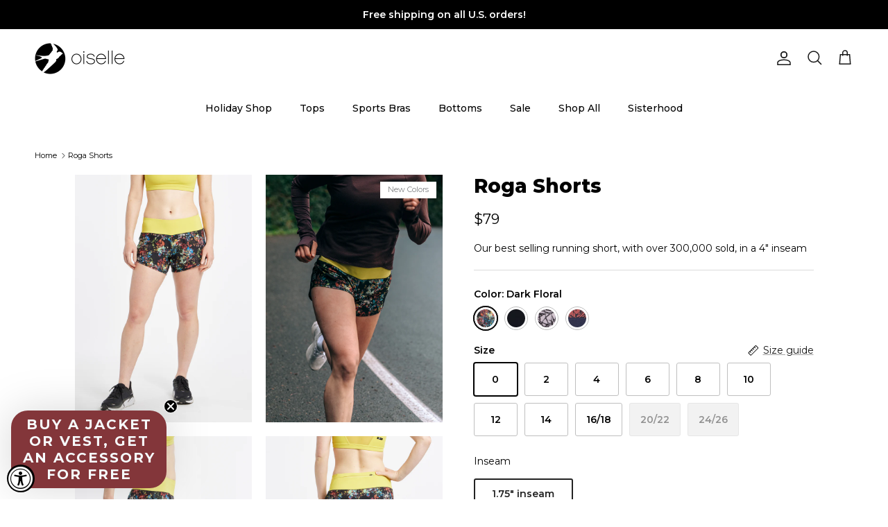

--- FILE ---
content_type: text/css
request_url: https://www.oiselle.com/cdn/shop/t/131/assets/swatches.css?v=32077437995243080091762457294
body_size: 8538
content:
@charset "UTF-8";[data-swatch="holiday bird"]{--swatch-background-image: url(//www.oiselle.com/cdn/shop/files/laurel_128x128_crop_center.png?v=8787159495134446461) }[data-swatch=oiselle]{--swatch-background-image: url(//www.oiselle.com/cdn/shop/files/clementine_128x128_crop_center.png?v=14621262587041060692) }[data-swatch="give 'em the bird"]{--swatch-background-image: url(//www.oiselle.com/cdn/shop/files/ivory-give-em-the-bird_128x128_crop_center.png?v=16683665637918322608) }[data-swatch="give em the bird"]{--swatch-background-image: url(//www.oiselle.com/cdn/shop/files/ivory-give-em-the-bird_128x128_crop_center.png?v=16683665637918322608) }[data-swatch="ivory/black"]{--swatch-background-image: url(//www.oiselle.com/cdn/shop/files/ivory_128x128_crop_center.png?v=16683665637918322608) }[data-swatch="athletic grey"]{--swatch-background-image: url(//www.oiselle.com/cdn/shop/files/grey_128x128_crop_center.png?v=1356587497838044985) }[data-swatch="bb blue"]{--swatch-background-image: url(//www.oiselle.com/cdn/shop/files/bold-blue_1_128x128_crop_center.png?v=1199323545620647630) }[data-swatch="black multi"]{--swatch-background-image: url(//www.oiselle.com/cdn/shop/files/black-black_1_128x128_crop_center.png?v=3550349659735164801) }[data-swatch="dusty lavender multi"]{--swatch-background-image: url(//www.oiselle.com/cdn/shop/files/dusty-lavender_128x128_crop_center.png?v=7224148281079976471) }[data-swatch="juniper multi"]{--swatch-background-image: url(//www.oiselle.com/cdn/shop/files/juniper-juniper_128x128_crop_center.png?v=3158166761065726041) }[data-swatch="saffron/oiselle"]{--swatch-background-image: url(//www.oiselle.com/cdn/shop/files/saffron_128x128_crop_center.png?v=5928989450307131860) }[data-swatch="saffron/one more mile"]{--swatch-background-image: url(//www.oiselle.com/cdn/shop/files/saffron_128x128_crop_center.png?v=5928989450307131860) }[data-swatch="saffron/run bitch run"]{--swatch-background-image: url(//www.oiselle.com/cdn/shop/files/saffron_128x128_crop_center.png?v=5928989450307131860) }[data-swatch="white/give em the bird"]{--swatch-background-image: url(//www.oiselle.com/cdn/shop/files/white-give-em-the-bird_128x128_crop_center.png?v=16343374304876921518) }[data-swatch="white/set the pace"]{--swatch-background-image: url(//www.oiselle.com/cdn/shop/files/white_128x128_crop_center.png?211200) }[data-swatch="white/flock"]{--swatch-background-image: url(//www.oiselle.com/cdn/shop/files/white_128x128_crop_center.png?211200) }[data-swatch="redwood/ink blue"]{--swatch-background-image: url(//www.oiselle.com/cdn/shop/files/redwood-ink-blue_128x128_crop_center.png?v=16202036354914998911) }[data-swatch="dusty lavender reflective monarch"]{--swatch-background-image: url(//www.oiselle.com/cdn/shop/files/dusty-lavender-reflective-monarch_128x128_crop_center.png?v=15445963519490329459) }[data-swatch="ink blue/redwood monarch"]{--swatch-background-image: url(//www.oiselle.com/cdn/shop/files/ink-blue-redwood-monarch_128x128_crop_center.png?v=14863351943949740520) }[data-swatch="dark floral"]{--swatch-background-image: url(//www.oiselle.com/cdn/shop/files/dark-floral_128x128_crop_center.png?v=14419673479124234876) }[data-swatch="lavender monarch"]{--swatch-background-image: url(//www.oiselle.com/cdn/shop/files/lavender-monarch_128x128_crop_center.png?v=15445963519490329459) }[data-swatch="obsidian monarch"]{--swatch-background-image: url(//www.oiselle.com/cdn/shop/files/obsidian-monarch_128x128_crop_center.png?v=3062363097823438203) }[data-swatch="juniper monarch"]{--swatch-background-image: url(//www.oiselle.com/cdn/shop/files/juniper-monarch_128x128_crop_center.png?v=3288473251548632979) }[data-swatch="redwood monarch"]{--swatch-background-image: url(//www.oiselle.com/cdn/shop/files/redwood-monarch_128x128_crop_center.png?v=5396751038774729739) }[data-swatch=sparkle]{--swatch-background-image: url(//www.oiselle.com/cdn/shop/files/sparkle_128x128_crop_center.png?v=12940964950478618322) }[data-swatch="black/no cat calls"]{--swatch-background-image: url(//www.oiselle.com/cdn/shop/files/black-no-cat-calls_128x128_crop_center.png?v=3550349659735164801) }[data-swatch="ivory/start line"]{--swatch-background-image: url(//www.oiselle.com/cdn/shop/files/ivory-start-line_128x128_crop_center.png?v=16683665637918322608) }[data-swatch="alpenglow/feather arrow"]{--swatch-background-image: url(//www.oiselle.com/cdn/shop/files/alpenglow-feather-arrow_128x128_crop_center.png?v=15979919638421058162) }[data-swatch="black/arm flock"]{--swatch-background-image: url(//www.oiselle.com/cdn/shop/files/black-arm-flock_128x128_crop_center.png?v=3550349659735164801) }[data-swatch="ivory/give em the bird"]{--swatch-background-image: url(//www.oiselle.com/cdn/shop/files/ivory-give-em-the-bird_128x128_crop_center.png?v=16683665637918322608) }[data-swatch="alpenglow/larkspur"]{--swatch-background-image: url(//www.oiselle.com/cdn/shop/files/alpenglow-larkspur_128x128_crop_center.png?v=15979919638421058162) }[data-swatch="black/track oval"]{--swatch-background-image: url(//www.oiselle.com/cdn/shop/files/black-track-oval_128x128_crop_center.png?v=3550349659735164801) }[data-swatch="ivory/rainbow oiselle"]{--swatch-background-image: url(//www.oiselle.com/cdn/shop/files/ivory-rainbow-oiselle_128x128_crop_center.png?v=16683665637918322608) }[data-swatch="alpenglow/flock"]{--swatch-background-image: url(//www.oiselle.com/cdn/shop/files/alpenglow-flock_128x128_crop_center.png?v=15979919638421058162) }[data-swatch="spring mountains"]{--swatch-background-image: url(//www.oiselle.com/cdn/shop/files/spring-mountains_128x128_crop_center.png?v=14850659494056717474) }[data-swatch="foggy light"]{--swatch-background-image: url(//www.oiselle.com/cdn/shop/files/foggy-light_128x128_crop_center.png?v=14345856018013636953) }[data-swatch=dandelion]{--swatch-background-image: url(//www.oiselle.com/cdn/shop/files/dandelion_128x128_crop_center.png?v=4939839450487349576) }[data-swatch=cardinal]{--swatch-background-image: url(//www.oiselle.com/cdn/shop/files/cardinal_128x128_crop_center.png?v=10346515961225441777) }[data-swatch=stem]{--swatch-background-image: url(//www.oiselle.com/cdn/shop/files/stem_128x128_crop_center.png?v=2463434100492390217) }[data-swatch="flower burst"]{--swatch-background-image: url(//www.oiselle.com/cdn/shop/files/flower-burst_128x128_crop_center.png?v=4217818250620782734) }[data-swatch=saffron]{--swatch-background-image: url(//www.oiselle.com/cdn/shop/files/saffron_128x128_crop_center.png?v=5928989450307131860) }[data-swatch=stratus]{--swatch-background-image: url(//www.oiselle.com/cdn/shop/files/stratus_128x128_crop_center.png?v=2227800539713795007) }[data-swatch="wyld flower"]{--swatch-background-image: url(//www.oiselle.com/cdn/shop/files/wyld-flower_128x128_crop_center.png?v=2235353152418189121) }[data-swatch=twilight]{--swatch-background-image: url(//www.oiselle.com/cdn/shop/files/twilight_128x128_crop_center.png?v=9381766875340873752) }[data-swatch="alpenglow monarch"]{--swatch-background-image: url(//www.oiselle.com/cdn/shop/files/alpenglow-monarch_128x128_crop_center.png?v=15979919638421058162) }[data-swatch="ink blue monarch"]{--swatch-background-image: url(//www.oiselle.com/cdn/shop/files/ink-blue-monarch_128x128_crop_center.png?v=4833528748279563417) }[data-swatch="twilight monarch"]{--swatch-background-image: url(//www.oiselle.com/cdn/shop/files/twilight-monarch_128x128_crop_center.png?v=9381766875340873752) }[data-swatch=rise]{--swatch-background-image: url(//www.oiselle.com/cdn/shop/files/rise_128x128_crop_center.png?v=14468448450709089976) }[data-swatch="ivory/robin multi"]{--swatch-background-image: url(//www.oiselle.com/cdn/shop/files/ivory-robin-multi_128x128_crop_center.png?v=16683665637918322608) }[data-swatch="redwood multi"]{--swatch-background-image: url(//www.oiselle.com/cdn/shop/files/redwood-multi_128x128_crop_center.png?v=14815512230754341690) }[data-swatch="robin multi"]{--swatch-background-image: url(//www.oiselle.com/cdn/shop/files/robin-multi_128x128_crop_center.png?v=721386611781822940) }[data-swatch=alpenglow]{--swatch-background-image: url(//www.oiselle.com/cdn/shop/files/alpenglow_128x128_crop_center.png?v=15979919638421058162) }[data-swatch="dusty lavender"]{--swatch-background-image: url(//www.oiselle.com/cdn/shop/files/dusty-lavender_128x128_crop_center.png?v=7224148281079976471) }[data-swatch="sticks reflective"]{--swatch-background-image: url(//www.oiselle.com/cdn/shop/files/sticks-reflective_128x128_crop_center.png?v=11644114624139574125) }[data-swatch="woman up/dusk"]{--swatch-background-image: url(//www.oiselle.com/cdn/shop/files/woman-up-dusk_128x128_crop_center.png?v=9599776049841227412) }[data-swatch="moody mountains"]{--swatch-background-image: url(//www.oiselle.com/cdn/shop/files/moody-mountains_128x128_crop_center.png?v=12099741543774137442) }[data-swatch="silverthorne mountains"]{--swatch-background-image: url(//www.oiselle.com/cdn/shop/files/silverthorne-mountains_128x128_crop_center.png?v=10132783520726636193) }[data-swatch=emerald]{--swatch-background-image: url(//www.oiselle.com/cdn/shop/files/emerald_128x128_crop_center.png?v=9796748944303740170) }[data-swatch=dusk]{--swatch-background-image: url(//www.oiselle.com/cdn/shop/files/dusk_128x128_crop_center.png?v=14262449275174157632) }[data-swatch="mountain print"]{--swatch-background-image: url(//www.oiselle.com/cdn/shop/files/mountain-print_128x128_crop_center.png?v=13707633499123395089) }[data-swatch="geo arrow print"]{--swatch-background-image: url(//www.oiselle.com/cdn/shop/files/geo-arrow-print_128x128_crop_center.png?v=7075739817700856666) }[data-swatch="aqua multi"]{--swatch-background-image: url(//www.oiselle.com/cdn/shop/files/aqua-multi_128x128_crop_center.png?v=4123298592949877194) }[data-swatch="black/rain lily"]{--swatch-background-image: url(//www.oiselle.com/cdn/shop/files/black-rain-lily_128x128_crop_center.png?v=10289068819200189522) }[data-swatch="black multicolor"]{--swatch-background-image: url(//www.oiselle.com/cdn/shop/files/black-multicolored_128x128_crop_center.png?v=11822701455050543136) }[data-swatch="black multicolored"]{--swatch-background-image: url(//www.oiselle.com/cdn/shop/files/black-multicolored_128x128_crop_center.png?v=11822701455050543136) }[data-swatch="fast pink"]{--swatch-background-image: url(//www.oiselle.com/cdn/shop/files/fast-pink_128x128_crop_center.png?v=12940964950478618322) }[data-swatch="douglas fir views"]{--swatch-background-image: url(//www.oiselle.com/cdn/shop/files/douglas-fir-views_128x128_crop_center.png?v=13397847691198429090) }[data-swatch="mt. baker wilderness"]{--swatch-background-image: url(//www.oiselle.com/cdn/shop/files/mt-baker-wilderness_128x128_crop_center.png?v=2384744715663921238) }[data-swatch="sakura mountains"]{--swatch-background-image: url(//www.oiselle.com/cdn/shop/files/sakura-mountains_128x128_crop_center.png?v=450069409057279589) }[data-swatch="black circle bird"]{--swatch-background-image: url(//www.oiselle.com/cdn/shop/files/black-circle-bird_128x128_crop_center.png?v=17670141811212319706) }[data-swatch=basalt]{--swatch-background-image: url(//www.oiselle.com/cdn/shop/files/basalt_128x128_crop_center.png?v=182555943324881205) }[data-swatch=chocolate]{--swatch-background-image: url(//www.oiselle.com/cdn/shop/files/chocolate_128x128_crop_center.png?v=4178515398304278590) }[data-swatch="deep blue"]{--swatch-background-image: url(//www.oiselle.com/cdn/shop/files/deep-blue_128x128_crop_center.png?v=6678829786133399824) }[data-swatch=robin]{--swatch-background-image: url(//www.oiselle.com/cdn/shop/files/robin_128x128_crop_center.png?v=721386611781822940) }[data-swatch=taupe]{--swatch-background-image: url(//www.oiselle.com/cdn/shop/files/taupe_128x128_crop_center.png?v=17287581978113779716) }[data-swatch="bright marble"]{--swatch-background-image: url(//www.oiselle.com/cdn/shop/files/bright-marble_128x128_crop_center.png?v=7982939339850274691) }[data-swatch="ivory sticks"]{--swatch-background-image: url(//www.oiselle.com/cdn/shop/files/ivory-sticks_128x128_crop_center.png?v=463300791795072742) }[data-swatch="black multicolored"]{--swatch-background-image: url(//www.oiselle.com/cdn/shop/files/black-multicolored_128x128_crop_center.png?v=11822701455050543136) }[data-swatch="canyon red/joy"]{--swatch-background-image: url(//www.oiselle.com/cdn/shop/files/canyon-red-joy_128x128_crop_center.png?v=12223722456228044826) }[data-swatch="white/start line"]{--swatch-background-image: url(//www.oiselle.com/cdn/shop/files/white-start-line_128x128_crop_center.png?v=15054488481671340653) }[data-swatch="tidal blue/oval"]{--swatch-background-image: url(//www.oiselle.com/cdn/shop/files/tidal-blue-oval_128x128_crop_center.png?v=7569493119255186724) }[data-swatch="coastal teal/flock"]{--swatch-background-image: url(//www.oiselle.com/cdn/shop/files/coastal-teal-flock_128x128_crop_center.png?v=3093166881475363593) }[data-swatch=laurel]{--swatch-background-image: url(//www.oiselle.com/cdn/shop/files/laurel_128x128_crop_center.png?v=8787159495134446461) }[data-swatch="ivory night sky"]{--swatch-background-image: url(//www.oiselle.com/cdn/shop/files/ivory-night-sky_128x128_crop_center.png?v=14427011924105254342) }[data-swatch="rose/rain lily"]{--swatch-background-image: url(//www.oiselle.com/cdn/shop/files/rose-rain-lily_128x128_crop_center.png?v=9688643391569329688) }[data-swatch=firenze]{--swatch-background-image: url(//www.oiselle.com/cdn/shop/files/firenze_128x128_crop_center.png?v=16303905338215057592) }[data-swatch="adore/rose"]{--swatch-background-image: url(//www.oiselle.com/cdn/shop/files/adore-rose_128x128_crop_center.png?v=3011514364139302660) }[data-swatch="rain lily night sky print"]{--swatch-background-image: url(//www.oiselle.com/cdn/shop/files/rain-lily-night-sky-print_128x128_crop_center.png?v=15464716422272609705) }[data-swatch="rain lily night sky"]{--swatch-background-image: url(//www.oiselle.com/cdn/shop/files/rain-lily-night-sky_128x128_crop_center.png?v=4520314972156644306) }[data-swatch="golden flying birds"]{--swatch-background-image: url(//www.oiselle.com/cdn/shop/files/golden-flying-birds_128x128_crop_center.png?v=2349300841523642290) }[data-swatch="mount rainier"]{--swatch-background-image: url(//www.oiselle.com/cdn/shop/files/mount-rainier_128x128_crop_center.png?v=17450504401897633172) }[data-swatch="redwood circle bird"]{--swatch-background-image: url(//www.oiselle.com/cdn/shop/files/redwood-circle-bird_128x128_crop_center.png?v=7658289108149682554) }[data-swatch="thor's well"]{--swatch-background-image: url(//www.oiselle.com/cdn/shop/files/thors-well_128x128_crop_center.png?v=7954531349597039271) }[data-swatch=redwood]{--swatch-background-image: url(//www.oiselle.com/cdn/shop/files/redwood_128x128_crop_center.png?v=14815512230754341690) }[data-swatch="wave circle bird"]{--swatch-background-image: url(//www.oiselle.com/cdn/shop/files/wave-circle-bird_128x128_crop_center.png?v=12889997943821133156) }[data-swatch="bleached black"]{--swatch-background-image: url(//www.oiselle.com/cdn/shop/files/bleached-black_128x128_crop_center.png?v=3550349659735164801) }[data-swatch="golden birds"]{--swatch-background-image: url(//www.oiselle.com/cdn/shop/files/golden-birds_128x128_crop_center.png?v=446644260122557565) }[data-swatch="terra firma crest"]{--swatch-background-image: url(//www.oiselle.com/cdn/shop/files/terra-firma-crest_128x128_crop_center.png?v=10595854778329724629) }[data-swatch="head up wings out"]{--swatch-background-image: url(//www.oiselle.com/cdn/shop/files/head-up-wings-out_128x128_crop_center.png?v=6938856513919012988) }[data-swatch=runrunrun]{--swatch-background-image: url(//www.oiselle.com/cdn/shop/files/runrunrun_128x128_crop_center.png?v=5159881818176982962) }[data-swatch=wave]{--swatch-background-image: url(//www.oiselle.com/cdn/shop/files/wave_128x128_crop_center.png?v=5217345957507640029) }[data-swatch="panting pink"]{--swatch-background-image: url(//www.oiselle.com/cdn/shop/files/panting-pink_128x128_crop_center.png?v=3272317904236144448) }[data-swatch="blues buster"]{--swatch-background-image: url(//www.oiselle.com/cdn/shop/files/blues-buster_128x128_crop_center.png?v=4833528748279563417) }[data-swatch=sip-o-sunshine]{--swatch-background-image: url(//www.oiselle.com/cdn/shop/files/sip-o-sunshine_128x128_crop_center.png?v=3443015488839305441) }[data-swatch="finch/white"]{--swatch-background-image: url(//www.oiselle.com/cdn/shop/files/finch-white_128x128_crop_center.png?v=12147580154563962435) }[data-swatch="wave/dover"]{--swatch-background-image: url(//www.oiselle.com/cdn/shop/files/dover-wave_128x128_crop_center.png?v=8870109980606084343) }[data-swatch="redwood/empire"]{--swatch-background-image: url(//www.oiselle.com/cdn/shop/files/redwood-empire_128x128_crop_center.png?v=8459346677171615041) }[data-swatch="ink blue/ink blue"]{--swatch-background-image: url(//www.oiselle.com/cdn/shop/files/ink-blue-ink-blue_128x128_crop_center.png?v=4833528748279563417) }[data-swatch="dover/wave"]{--swatch-background-image: url(//www.oiselle.com/cdn/shop/files/dover-wave_128x128_crop_center.png?v=8870109980606084343) }[data-swatch="empire/empire"]{--swatch-background-image: url(//www.oiselle.com/cdn/shop/files/empire-empire_128x128_crop_center.png?v=16287567410722502172) }[data-swatch="wave/juniper"]{--swatch-background-image: url(//www.oiselle.com/cdn/shop/files/wave-juniper_128x128_crop_center.png?v=14549182579277056222) }[data-swatch="black night sky print"]{--swatch-background-image: url(//www.oiselle.com/cdn/shop/files/black-night-sky-print_128x128_crop_center.png?v=17148817848723929894) }[data-swatch="rain lily/rose"]{--swatch-background-image: url(//www.oiselle.com/cdn/shop/files/rain-lily-rose_128x128_crop_center.png?v=4213653166809144579) }[data-swatch="moody floral"]{--swatch-background-image: url(//www.oiselle.com/cdn/shop/files/moody-floral_128x128_crop_center.png?v=6033188779148818466) }[data-swatch="rain lily"]{--swatch-background-image: url(//www.oiselle.com/cdn/shop/files/rain-lily_128x128_crop_center.png?v=4520314972156644306) }[data-swatch="free bird"]{--swatch-background-image: url(//www.oiselle.com/cdn/shop/files/gold-free-bird_128x128_crop_center.png?v=9809135773835799004) }[data-swatch="deep adore"]{--swatch-background-image: url(//www.oiselle.com/cdn/shop/files/deep-adore_128x128_crop_center.png?v=5905244090105753758) }[data-swatch="black night sky"]{--swatch-background-image: url(//www.oiselle.com/cdn/shop/files/black-night-sky_128x128_crop_center.png?v=3819800798234862688) }[data-swatch="empire/finch"]{--swatch-background-image: url(//www.oiselle.com/cdn/shop/files/empire-finch_128x128_crop_center.png?v=3839470424448511134) }[data-swatch="black/low tide"]{--swatch-background-image: url(//www.oiselle.com/cdn/shop/files/black-low-tide_128x128_crop_center.png?v=11151519994009196939) }[data-swatch="ink blue/low tide"]{--swatch-background-image: url(//www.oiselle.com/cdn/shop/files/ink-blue-low-tide_128x128_crop_center.png?v=9402540288628908153) }[data-swatch="low tide reflective birds print"]{--swatch-background-image: url(//www.oiselle.com/cdn/shop/files/low-tide-reflective-birds-print_128x128_crop_center.png?v=16733818038149706053) }[data-swatch="twilight green"]{--swatch-background-image: url(//www.oiselle.com/cdn/shop/files/twilight-green_128x128_crop_center.png?v=15462381503803494181) }[data-swatch=grey]{--swatch-background-image: url(//www.oiselle.com/cdn/shop/files/grey_128x128_crop_center.png?v=1356587497838044985) }[data-swatch="empire flock"]{--swatch-background-image: url(//www.oiselle.com/cdn/shop/files/empire-flock_128x128_crop_center.png?v=17594360619185165699) }[data-swatch="cirrus logo"]{--swatch-background-image: url(//www.oiselle.com/cdn/shop/files/cirrus-logo_128x128_crop_center.png?v=17994592642581413559) }[data-swatch="fall floral"]{--swatch-background-image: url(//www.oiselle.com/cdn/shop/files/fall-floral_128x128_crop_center.png?v=4188118210735514013) }[data-swatch="feather arrow"]{--swatch-background-image: url(//www.oiselle.com/cdn/shop/files/feather-arrow_128x128_crop_center.png?v=7178180468814192329) }[data-swatch="crackle flying birds"]{--swatch-background-image: url(//www.oiselle.com/cdn/shop/files/crackle-flying-birds_128x128_crop_center.png?v=7523019578176584683) }[data-swatch="rising sun/run love"]{--swatch-background-image: url(//www.oiselle.com/cdn/shop/files/rising-sun-run-love_128x128_crop_center.png?v=10346515961225441777) }[data-swatch="crackle/free bird"]{--swatch-background-image: url(//www.oiselle.com/cdn/shop/files/crackle-free-bird_128x128_crop_center.png?v=15621594463572113630) }[data-swatch="gold/cirrus print"]{--swatch-background-image: url(//www.oiselle.com/cdn/shop/files/gold-cirrus-print_128x128_crop_center.png?v=12008491925938648071) }[data-swatch="daring dots"]{--swatch-background-image: url(//www.oiselle.com/cdn/shop/files/daring-dots_128x128_crop_center.png?v=677620722724423781) }[data-swatch="coho/daring dots"]{--swatch-background-image: url(//www.oiselle.com/cdn/shop/files/coho-daring-dots_128x128_crop_center.png?v=10515286554922341669) }[data-swatch="gold/free bird"]{--swatch-background-image: url(//www.oiselle.com/cdn/shop/files/gold-free-bird_128x128_crop_center.png?v=9809135773835799004) }[data-swatch="lapis reflective daring dots print"]{--swatch-background-image: url(//www.oiselle.com/cdn/shop/files/lapis-reflective-daring-dots-print_128x128_crop_center.png?v=11437292754637656815) }[data-swatch=saturday]{--swatch-background-image: url(//www.oiselle.com/cdn/shop/files/saturday_128x128_crop_center.png?v=8687892976514612923) }[data-swatch="black/cirrus print"]{--swatch-background-image: url(//www.oiselle.com/cdn/shop/files/black-cirrus-print_128x128_crop_center.png?v=16784847597775373496) }[data-swatch="black/flying birds"]{--swatch-background-image: url(//www.oiselle.com/cdn/shop/files/black-flying-birds-print_128x128_crop_center.png?v=11686067379386587454) }[data-swatch="coho/daring dots print"]{--swatch-background-image: url(//www.oiselle.com/cdn/shop/files/coho-daring-dots_128x128_crop_center.png?v=10515286554922341669) }[data-swatch="lapis/ivory"]{--swatch-background-image: url(//www.oiselle.com/cdn/shop/files/lapis-ivory_128x128_crop_center.png?v=9070188715694314245) }[data-swatch="mist/ink blue"]{--swatch-background-image: url(//www.oiselle.com/cdn/shop/files/mist-ink-blue_128x128_crop_center.png?v=8243661549400026079) }[data-swatch="ivory/spruce"]{--swatch-background-image: url(//www.oiselle.com/cdn/shop/files/ivory-spruce_128x128_crop_center.png?v=482858092341019825) }[data-swatch="black/athletic grey"]{--swatch-background-image: url(//www.oiselle.com/cdn/shop/files/black-athletic-grey_128x128_crop_center.png?v=7062431129920510287) }[data-swatch="empire/flying birds"]{--swatch-background-image: url(//www.oiselle.com/cdn/shop/files/empire-flying-birds-print_128x128_crop_center.png?v=5949739382960093784) }[data-swatch="black/daring dots"]{--swatch-background-image: url(//www.oiselle.com/cdn/shop/files/black-daring-dots_128x128_crop_center.png?v=677620722724423781) }[data-swatch=red]{--swatch-background-image: url(//www.oiselle.com/cdn/shop/files/red_128x128_crop_center.png?v=10346515961225441777) }[data-swatch="douglas fir/i love coffee"]{--swatch-background-image: url(//www.oiselle.com/cdn/shop/files/douglas-fir-i-love-coffee_128x128_crop_center.png?v=16044118957248744695) }[data-swatch="empire/aura"]{--swatch-background-image: url(//www.oiselle.com/cdn/shop/files/empire-aura_128x128_crop_center.png?v=9965339440765328343) }[data-swatch="juniper/juniper"]{--swatch-background-image: url(//www.oiselle.com/cdn/shop/files/juniper-juniper_128x128_crop_center.png?v=3158166761065726041) }[data-swatch=blaze]{--swatch-background-image: url(//www.oiselle.com/cdn/shop/files/blaze_128x128_crop_center.png?v=14320755115806424678) }[data-swatch="grounded/mf grounded"]{--swatch-background-image: url(//www.oiselle.com/cdn/shop/files/grounded-mf-grounded_128x128_crop_center.png?v=14360072694334824228) }[data-swatch="black/moody floral"]{--swatch-background-image: url(//www.oiselle.com/cdn/shop/files/black-moody-floral_128x128_crop_center.png?v=1517794498205921582) }[data-swatch="botanical print/black"]{--swatch-background-image: url(//www.oiselle.com/cdn/shop/files/botanical-print-black_128x128_crop_center.png?v=6133446859710926830) }[data-swatch="black/flora print"]{--swatch-background-image: url(//www.oiselle.com/cdn/shop/files/black-flora-print_128x128_crop_center.png?v=6351153330460799204) }[data-swatch="empire/aura night sky"]{--swatch-background-image: url(//www.oiselle.com/cdn/shop/files/empire-aura-night-sky_128x128_crop_center.png?v=6884204216799947210) }[data-swatch="carmine/ivory flying birds print"]{--swatch-background-image: url(//www.oiselle.com/cdn/shop/files/carmine-ivory-flying-birds-print_128x128_crop_center.png?v=13489232310094818956) }[data-swatch="aura/empire"]{--swatch-background-image: url(//www.oiselle.com/cdn/shop/files/aura-empire_128x128_crop_center.png?v=15204068489223809109) }[data-swatch="low tide/black"]{--swatch-background-image: url(//www.oiselle.com/cdn/shop/files/low-tide-black_128x128_crop_center.png?v=15140662996569781929) }[data-swatch="black/crimson"]{--swatch-background-image: url(//www.oiselle.com/cdn/shop/files/black-crimson_128x128_crop_center.png?v=10658583940781809281) }[data-swatch="spruce/black"]{--swatch-background-image: url(//www.oiselle.com/cdn/shop/files/spruce-black_128x128_crop_center.png?v=18212949711015258902) }[data-swatch="aura/black flying birds"]{--swatch-background-image: url(//www.oiselle.com/cdn/shop/files/aura-black-flying-birds_128x128_crop_center.png?v=15679930692278674232) }[data-swatch="douglas fir/ivory flying birds"]{--swatch-background-image: url(//www.oiselle.com/cdn/shop/files/douglas-fir-ivory-flying-birds_128x128_crop_center.png?v=2297401966217644214) }[data-swatch="ivory/douglas fir flying birds"]{--swatch-background-image: url(//www.oiselle.com/cdn/shop/files/ivory-douglas-fir-flying-birds_128x128_crop_center.png?v=17731414675216600254) }[data-swatch="black/ivory flying birds"]{--swatch-background-image: url(//www.oiselle.com/cdn/shop/files/black-ivory-flying-birds_128x128_crop_center.png?v=3257436112295018398) }[data-swatch="pacific/setting sun flying birds print"]{--swatch-background-image: url(//www.oiselle.com/cdn/shop/files/pacific-setting-sun-flying-birds_128x128_crop_center.png?211200) }[data-swatch="black with white birds"]{--swatch-background-image: url(//www.oiselle.com/cdn/shop/files/black-w-white-birds_128x128_crop_center.png?v=4818476235882678398) }[data-swatch="white/black stripes"]{--swatch-background-image: url(//www.oiselle.com/cdn/shop/files/white-black-stripes_128x128_crop_center.png?v=11133042283643166361) }[data-swatch="ivory/carmine flying birds print"]{--swatch-background-image: url(//www.oiselle.com/cdn/shop/files/ivory-carmine-flying-birds-print_128x128_crop_center.png?v=10809608107282061480) }[data-swatch="mist/black flying birds print"]{--swatch-background-image: url(//www.oiselle.com/cdn/shop/files/mist-black-flying-birds-print_128x128_crop_center.png?v=2911513885464289826) }[data-swatch="grounded/cirrus print"]{--swatch-background-image: url(//www.oiselle.com/cdn/shop/files/grounded-cirrus-print_128x128_crop_center.png?v=3668226012226419941) }[data-swatch="black/fall floral print"]{--swatch-background-image: url(//www.oiselle.com/cdn/shop/files/black-fall-floral-print_128x128_crop_center.png?v=16626791879152867528) }[data-swatch="black/coco tiger print"]{--swatch-background-image: url(//www.oiselle.com/cdn/shop/files/black-coco-tiger-print_128x128_crop_center.png?v=8511424099614627860) }[data-swatch="douglas fir/botanical print"]{--swatch-background-image: url(//www.oiselle.com/cdn/shop/files/douglas-fir-botanical-print_128x128_crop_center.png?v=4094405736392562186) }[data-swatch="grey sky"]{--swatch-background-image: url(//www.oiselle.com/cdn/shop/files/grey-sky_128x128_crop_center.png?v=3865757698570102966) }[data-swatch="ivory/coco tiger print"]{--swatch-background-image: url(//www.oiselle.com/cdn/shop/files/ivory-coco-tiger-print_128x128_crop_center.png?v=12420067303477017387) }[data-swatch="black/swan lake print"]{--swatch-background-image: url(//www.oiselle.com/cdn/shop/files/black-swan-lake-print_128x128_crop_center.png?v=9780327919174744053) }[data-swatch="black/fall floral"]{--swatch-background-image: url(//www.oiselle.com/cdn/shop/files/black-fall-floral_128x128_crop_center.png?v=16626791879152867528) }[data-swatch="empire/setting sun"]{--swatch-background-image: url(//www.oiselle.com/cdn/shop/files/empire-setting-sun_128x128_crop_center.png?v=84223574258221821) }[data-swatch="lush/flying birds print"]{--swatch-background-image: url(//www.oiselle.com/cdn/shop/files/lush-flying-birds_128x128_crop_center.png?v=15928190102570883604) }[data-swatch="botanical/print"]{--swatch-background-image: url(//www.oiselle.com/cdn/shop/files/botanical-print_128x128_crop_center.png?v=7089279250299670996) }[data-swatch="ivory/obsidian flying birds print"]{--swatch-background-image: url(//www.oiselle.com/cdn/shop/files/ivory-obsidian-flying-birds-print_128x128_crop_center.png?v=14079375491444463128) }[data-swatch="garnet/obsidian flying birds print"]{--swatch-background-image: url(//www.oiselle.com/cdn/shop/files/garnet-obsidian-flying-birds-print_128x128_crop_center.png?v=2483798494333493207) }[data-swatch="black/ivory flying birds print"]{--swatch-background-image: url(//www.oiselle.com/cdn/shop/files/black-ivory-flying-birds-print_128x128_crop_center.png?v=3670516003661468160) }[data-swatch="fast pink/fast pink"]{--swatch-background-image: url(//www.oiselle.com/cdn/shop/files/fast-pink-fast-pink_128x128_crop_center.png?v=12940964950478618322) }[data-swatch="flora print"]{--swatch-background-image: url(//www.oiselle.com/cdn/shop/files/flora-print_128x128_crop_center.png?v=3734143707872251067) }[data-swatch="circle bird forest"]{--swatch-background-image: url(//www.oiselle.com/cdn/shop/files/circle-bird-forest_128x128_crop_center.png?v=16049537426845793198) }[data-swatch="reflective flying birds adore"]{--swatch-background-image: url(//www.oiselle.com/cdn/shop/files/reflective-flying-birds-adore_128x128_crop_center.jpg?v=5835508290097000621) }[data-swatch="reflective flying birds black"]{--swatch-background-image: url(//www.oiselle.com/cdn/shop/files/reflective-flying-birds-black_128x128_crop_center.png?v=4475454136491801786) }[data-swatch="mountain aura"]{--swatch-background-image: url(//www.oiselle.com/cdn/shop/files/mountain-aura_128x128_crop_center.png?v=17169997650648891906) }[data-swatch="wing ink blue"]{--swatch-background-image: url(//www.oiselle.com/cdn/shop/files/wing-ink-blue_128x128_crop_center.png?v=12971922837348858130) }[data-swatch="albula alps"]{--swatch-background-image: url(//www.oiselle.com/cdn/shop/files/albula-alps_128x128_crop_center.png?v=7400299502055600765) }[data-swatch=adore]{--swatch-background-image: url(//www.oiselle.com/cdn/shop/files/adore_128x128_crop_center.png?v=5905244090105753758) }[data-swatch="adore reflective birds print"]{--swatch-background-image: url(//www.oiselle.com/cdn/shop/files/adore-reflective-birds-print_128x128_crop_center.png?v=6871629342372988798) }[data-swatch="alpine lake"]{--swatch-background-image: url(//www.oiselle.com/cdn/shop/files/alpine-lake_1_128x128_crop_center.png?v=3539370791494133029) }[data-swatch="american runner"]{--swatch-background-image: url(//www.oiselle.com/cdn/shop/files/american-runner_128x128_crop_center.png?v=12441970038610670980) }[data-swatch="amd print"]{--swatch-background-image: url(//www.oiselle.com/cdn/shop/files/amd-print_1_128x128_crop_center.png?v=6533588668151286642) }[data-swatch="aura with flying birds"]{--swatch-background-image: url(//www.oiselle.com/cdn/shop/files/aura-with-flying-birds_128x128_crop_center.png?v=17886206766903239261) }[data-swatch=aura]{--swatch-background-image: url(//www.oiselle.com/cdn/shop/files/aura_128x128_crop_center.png?v=15814969493112568495) }[data-swatch="aura/lavender"]{--swatch-background-image: url(//www.oiselle.com/cdn/shop/files/aura-lavender_128x128_crop_center.png?v=3843330059965636530) }[data-swatch="ava green"]{--swatch-background-image: url(//www.oiselle.com/cdn/shop/files/ava-green_128x128_crop_center.png?v=13520149042637498652) }[data-swatch=badlands]{--swatch-background-image: url(//www.oiselle.com/cdn/shop/files/badlands_1_128x128_crop_center.png?v=14277513002700339649) }[data-swatch="black athletic grey"]{--swatch-background-image: url(//www.oiselle.com/cdn/shop/files/black-athletic-grey_1_128x128_crop_center.png?v=7062431129920510287) }[data-swatch="black bird is a verb"]{--swatch-background-image: url(//www.oiselle.com/cdn/shop/files/black-bird-is-a-verb_1_128x128_crop_center.png?v=2717581268452698014) }[data-swatch="black black"]{--swatch-background-image: url(//www.oiselle.com/cdn/shop/files/black-black_1_128x128_crop_center.png?v=3550349659735164801) }[data-swatch="black coco tiger print"]{--swatch-background-image: url(//www.oiselle.com/cdn/shop/files/black-coco-tiger-print_1_128x128_crop_center.png?v=8511424099614627860) }[data-swatch="black crest print"]{--swatch-background-image: url(//www.oiselle.com/cdn/shop/files/black-crest-print_1_128x128_crop_center.png?v=8573236992989878763) }[data-swatch="black crest"]{--swatch-background-image: url(//www.oiselle.com/cdn/shop/files/black-crest_1_128x128_crop_center.png?v=6289491925320580958) }[data-swatch="black crimson"]{--swatch-background-image: url(//www.oiselle.com/cdn/shop/files/black-crimson_1_128x128_crop_center.png?v=10658583940781809281) }[data-swatch="black daring dots"]{--swatch-background-image: url(//www.oiselle.com/cdn/shop/files/black-daring-dots_1_128x128_crop_center.png?v=677620722724423781) }[data-swatch="black fall floral print"]{--swatch-background-image: url(//www.oiselle.com/cdn/shop/files/black-fall-floral-print_1_128x128_crop_center.png?v=16626791879152867528) }[data-swatch="black fall floral"]{--swatch-background-image: url(//www.oiselle.com/cdn/shop/files/black-fall-floral_1_128x128_crop_center.png?v=16626791879152867528) }[data-swatch="black flock"]{--swatch-background-image: url(//www.oiselle.com/cdn/shop/files/black-flock_1_128x128_crop_center.png?v=11111754998000369481) }[data-swatch="black golden"]{--swatch-background-image: url(//www.oiselle.com/cdn/shop/files/black-golden_1_128x128_crop_center.png?v=4520078546218515608) }[data-swatch="black heather"]{--swatch-background-image: url(//www.oiselle.com/cdn/shop/files/black-heather_128x128_crop_center.png?v=3134462769284462008) }[data-swatch="black ivory flying birds print"]{--swatch-background-image: url(//www.oiselle.com/cdn/shop/files/black-ivory-flying-birds-print__1_128x128_crop_center.png?211200) }[data-swatch="black logo"]{--swatch-background-image: url(//www.oiselle.com/cdn/shop/files/black-logo_1_128x128_crop_center.png?v=1337938138565468827) }[data-swatch="black obsidian"]{--swatch-background-image: url(//www.oiselle.com/cdn/shop/files/black-obsidian_1_128x128_crop_center.png?v=2735949312553121925) }[data-swatch="black reflective birds print"]{--swatch-background-image: url(//www.oiselle.com/cdn/shop/files/black-reflective-birds-print_128x128_crop_center.png?v=15836195578736611844) }[data-swatch="black reflective cirrus print"]{--swatch-background-image: url(//www.oiselle.com/cdn/shop/files/black-reflective-cirrus-print_1_128x128_crop_center.png?v=10547424928929524611) }[data-swatch="black reflective daring dots print"]{--swatch-background-image: url(//www.oiselle.com/cdn/shop/files/black-reflective-daring-dots-print_128x128_crop_center.png?v=14945391484290646182) }[data-swatch="black rose"]{--swatch-background-image: url(//www.oiselle.com/cdn/shop/files/black-rose_1_128x128_crop_center.png?v=14011830736680724725) }[data-swatch="black/spruce"]{--swatch-background-image: url(//www.oiselle.com/cdn/shop/files/black-spruce_128x128_crop_center.png?v=4991748219881416566) }[data-swatch="black swan lake print"]{--swatch-background-image: url(//www.oiselle.com/cdn/shop/files/black-swan-lake-print_1_128x128_crop_center.png?v=9780327919174744053) }[data-swatch="black white flying birds"]{--swatch-background-image: url(//www.oiselle.com/cdn/shop/files/black-white-flying-birds_1_128x128_crop_center.png?v=3670516003661468160) }[data-swatch="black white"]{--swatch-background-image: url(//www.oiselle.com/cdn/shop/files/black-white_1_128x128_crop_center.png?v=18006706052106366188) }[data-swatch=black]{--swatch-background-image: url(//www.oiselle.com/cdn/shop/files/black-black_1_128x128_crop_center.png?v=3550349659735164801) }[data-swatch="black/black"]{--swatch-background-image: url(//www.oiselle.com/cdn/shop/files/black-black_1_128x128_crop_center.png?v=3550349659735164801) }[data-swatch="black/golden"]{--swatch-background-image: url(//www.oiselle.com/cdn/shop/files/black-golden_128x128_crop_center.png?v=4520078546218515608) }[data-swatch="black/obsidian"]{--swatch-background-image: url(//www.oiselle.com/cdn/shop/files/black-obsidian_128x128_crop_center.png?v=2735949312553121925) }[data-swatch="black/rose"]{--swatch-background-image: url(//www.oiselle.com/cdn/shop/files/black-rose_128x128_crop_center.png?v=14011830736680724725) }[data-swatch="black/white"]{--swatch-background-image: url(//www.oiselle.com/cdn/shop/files/black-white_128x128_crop_center.png?v=18006706052106366188) }[data-swatch="bold blue flying birds print"]{--swatch-background-image: url(//www.oiselle.com/cdn/shop/files/bold-blue-flying-birds_128x128_crop_center.png?v=6120352468329405564) }[data-swatch="bold blue flying birds"]{--swatch-background-image: url(//www.oiselle.com/cdn/shop/files/bold-blue-flying-birds_1_128x128_crop_center.png?v=6120352468329405564) }[data-swatch="bold blue"]{--swatch-background-image: url(//www.oiselle.com/cdn/shop/files/bold-blue_1_128x128_crop_center.png?v=1199323545620647630) }[data-swatch="botanical print"]{--swatch-background-image: url(//www.oiselle.com/cdn/shop/files/botanical--print_1_128x128_crop_center.png?v=7089279250299670996) }[data-swatch="bryce canyon"]{--swatch-background-image: url(//www.oiselle.com/cdn/shop/files/bryce-canyon_1_128x128_crop_center.png?v=16584673404262854175) }[data-swatch="carmine ivory flying birds print"]{--swatch-background-image: url(//www.oiselle.com/cdn/shop/files/carmine-ivory-flying-birds-print_1_128x128_crop_center.png?v=13489232310094818956) }[data-swatch=carmine]{--swatch-background-image: url(//www.oiselle.com/cdn/shop/files/carmine_1_128x128_crop_center.png?v=15223954490097232171) }[data-swatch="cascade mountain print"]{--swatch-background-image: url(//www.oiselle.com/cdn/shop/files/cascade-mountain-print_1_128x128_crop_center.png?v=18413412248943680157) }[data-swatch="caspian blue bold blue"]{--swatch-background-image: url(//www.oiselle.com/cdn/shop/files/caspian-blue-bold-blue_1_128x128_crop_center.png?v=5215326198642474408) }[data-swatch="caspian blue flock"]{--swatch-background-image: url(//www.oiselle.com/cdn/shop/files/caspian-blue-flock_1_128x128_crop_center.png?v=6336911853488137055) }[data-swatch="caspian blue white"]{--swatch-background-image: url(//www.oiselle.com/cdn/shop/files/caspian-blue-white_1_128x128_crop_center.png?v=7863294223911631026) }[data-swatch="caspian blue"]{--swatch-background-image: url(//www.oiselle.com/cdn/shop/files/caspian-blue_1_128x128_crop_center.png?v=949237720634860499) }[data-swatch="caspian blue/bold blue"]{--swatch-background-image: url(//www.oiselle.com/cdn/shop/files/caspian-blue-bold-blue_128x128_crop_center.png?v=5215326198642474408) }[data-swatch="caspian blue/white"]{--swatch-background-image: url(//www.oiselle.com/cdn/shop/files/caspian-blue-white_128x128_crop_center.png?v=7863294223911631026) }[data-swatch="circle bird"]{--swatch-background-image: url(//www.oiselle.com/cdn/shop/files/circle-bird_1_128x128_crop_center.png?v=15598945062310171735) }[data-swatch="cirrus print grounded"]{--swatch-background-image: url(//www.oiselle.com/cdn/shop/files/cirrus-print-grounded_1_128x128_crop_center.png?v=3668226012226419941) }[data-swatch="cirrus print/grounded"]{--swatch-background-image: url(//www.oiselle.com/cdn/shop/files/cirrus-print-grounded_128x128_crop_center.png?v=3668226012226419941) }[data-swatch=clementine]{--swatch-background-image: url(//www.oiselle.com/cdn/shop/files/clementine_128x128_crop_center.png?v=14621262587041060692) }[data-swatch="coco tiger print"]{--swatch-background-image: url(//www.oiselle.com/cdn/shop/files/coco-tiger-print_1_128x128_crop_center.png?v=16035493490009347447) }[data-swatch="coco tiger"]{--swatch-background-image: url(//www.oiselle.com/cdn/shop/files/coco-tiger_1_128x128_crop_center.png?v=16035493490009347447) }[data-swatch="coho carmine"]{--swatch-background-image: url(//www.oiselle.com/cdn/shop/files/coho-carmine_1_128x128_crop_center.png?v=1461241696379884007) }[data-swatch="coho ivory"]{--swatch-background-image: url(//www.oiselle.com/cdn/shop/files/coho-ivory_1_128x128_crop_center.png?v=17687138562551492271) }[data-swatch="coho reflective daring dots print"]{--swatch-background-image: url(//www.oiselle.com/cdn/shop/files/coho-reflective-daring-dots-print_1_128x128_crop_center.png?v=15341555939193803232) }[data-swatch=coho]{--swatch-background-image: url(//www.oiselle.com/cdn/shop/files/coho_1_128x128_crop_center.png?v=8100339119076114756) }[data-swatch="coho/carmine"]{--swatch-background-image: url(//www.oiselle.com/cdn/shop/files/coho-carmine_128x128_crop_center.png?v=1461241696379884007) }[data-swatch="coho/ivory"]{--swatch-background-image: url(//www.oiselle.com/cdn/shop/files/coho-ivory_128x128_crop_center.png?v=17687138562551492271) }[data-swatch="crackle/white"]{--swatch-background-image: url(//www.oiselle.com/cdn/shop/files/crackle-white_1_128x128_crop_center.png?v=10490024507151163379) }[data-swatch=crackle]{--swatch-background-image: url(//www.oiselle.com/cdn/shop/files/crackle_1_128x128_crop_center.png?v=11873780915333694469) }[data-swatch="crater lake"]{--swatch-background-image: url(//www.oiselle.com/cdn/shop/files/crater-lake_1_128x128_crop_center.png?v=1877622102746155912) }[data-swatch="crimson/black"]{--swatch-background-image: url(//www.oiselle.com/cdn/shop/files/crimson-black_1_128x128_crop_center.png?v=528852040855624599) }[data-swatch="crimson flying birds print"]{--swatch-background-image: url(//www.oiselle.com/cdn/shop/files/crimson-flying-birds-print_1_128x128_crop_center.png?v=7180279166630231660) }[data-swatch=crimson]{--swatch-background-image: url(//www.oiselle.com/cdn/shop/files/crimson_128x128_crop_center.png?v=7463966277990853853) }[data-swatch="crimson/maroon"]{--swatch-background-image: url(//www.oiselle.com/cdn/shop/files/crimson-maroon_128x128_crop_center.png?v=17852211424054170336) }[data-swatch="daring dots print"]{--swatch-background-image: url(//www.oiselle.com/cdn/shop/files/daring-dots-print_1_128x128_crop_center.png?v=677620722724423781) }[data-swatch="dark night"]{--swatch-background-image: url(//www.oiselle.com/cdn/shop/files/dark-night_128x128_crop_center.png?v=7149639319912180956) }[data-swatch="davos range"]{--swatch-background-image: url(//www.oiselle.com/cdn/shop/files/davos-range_128x128_crop_center.jpg?v=11093336118133755855) }[data-swatch=diamond]{--swatch-background-image: url(//www.oiselle.com/cdn/shop/files/diamond_1_128x128_crop_center.png?v=6496562818917382349) }[data-swatch="douglas fir black"]{--swatch-background-image: url(//www.oiselle.com/cdn/shop/files/douglas-fir-black_1_128x128_crop_center.png?v=15512022367916260336) }[data-swatch="douglas fir botanical print"]{--swatch-background-image: url(//www.oiselle.com/cdn/shop/files/douglas-fir-botanical-print_1_128x128_crop_center.png?v=4094405736392562186) }[data-swatch="douglas fir shelley green"]{--swatch-background-image: url(//www.oiselle.com/cdn/shop/files/douglas-fir-shelley-green_1_128x128_crop_center.png?v=2337857000751004801) }[data-swatch="douglas fir spruce"]{--swatch-background-image: url(//www.oiselle.com/cdn/shop/files/douglas-fir-spruce_1_128x128_crop_center.png?v=15050707811263824018) }[data-swatch="douglas fir"]{--swatch-background-image: url(//www.oiselle.com/cdn/shop/files/douglas-fir_128x128_crop_center.png?v=15032656757875372107) }[data-swatch="douglas fir/black"]{--swatch-background-image: url(//www.oiselle.com/cdn/shop/files/douglas-fir-black_128x128_crop_center.png?v=15512022367916260336) }[data-swatch="douglas fir/evergreen"]{--swatch-background-image: url(//www.oiselle.com/cdn/shop/files/douglas-fir-evergreen_128x128_crop_center.png?v=13621805974052390437) }[data-swatch="douglas fir/spruce"]{--swatch-background-image: url(//www.oiselle.com/cdn/shop/files/douglas-fir-spruce_128x128_crop_center.png?v=15050707811263824018) }[data-swatch=dover]{--swatch-background-image: url(//www.oiselle.com/cdn/shop/files/dover_1_128x128_crop_center.png?v=8777181286561706679) }[data-swatch="empire fall floral print"]{--swatch-background-image: url(//www.oiselle.com/cdn/shop/files/empire-fall-floral-print_1_128x128_crop_center.png?v=4598383318996131634) }[data-swatch="empire flying birds print"]{--swatch-background-image: url(//www.oiselle.com/cdn/shop/files/empire-flying-birds-print_1_128x128_crop_center.png?v=5949739382960093784) }[data-swatch="empire flying birds"]{--swatch-background-image: url(//www.oiselle.com/cdn/shop/files/empire-flying-birds_128x128_crop_center.png?v=1045669306065949529) }[data-swatch="empire mist"]{--swatch-background-image: url(//www.oiselle.com/cdn/shop/files/empire-mist_1_128x128_crop_center.png?v=13632781597352672011) }[data-swatch="empire queen"]{--swatch-background-image: url(//www.oiselle.com/cdn/shop/files/empire-queen_1_128x128_crop_center.png?v=11467676878852681400) }[data-swatch="empire setting sun"]{--swatch-background-image: url(//www.oiselle.com/cdn/shop/files/empire-setting-sun_1_128x128_crop_center.png?v=84223574258221821) }[data-swatch="empire stripe"]{--swatch-background-image: url(//www.oiselle.com/cdn/shop/files/empire-stripe_1_128x128_crop_center.png?v=18071536515118651408) }[data-swatch=empire]{--swatch-background-image: url(//www.oiselle.com/cdn/shop/files/empire_128x128_crop_center.png?v=5959917002221122757) }[data-swatch="empire/empire"]{--swatch-background-image: url(//www.oiselle.com/cdn/shop/files/empire-empire_128x128_crop_center.png?v=16287567410722502172) }[data-swatch="empire/lavender"]{--swatch-background-image: url(//www.oiselle.com/cdn/shop/files/empire-lavender_128x128_crop_center.png?v=16140436264137577401) }[data-swatch="empire/mist"]{--swatch-background-image: url(//www.oiselle.com/cdn/shop/files/empire-mist_128x128_crop_center.png?v=13632781597352672011) }[data-swatch="empire/queen"]{--swatch-background-image: url(//www.oiselle.com/cdn/shop/files/empire-queen_128x128_crop_center.png?v=11467676878852681400) }[data-swatch=evergreen]{--swatch-background-image: url(//www.oiselle.com/cdn/shop/files/evergreen_1_128x128_crop_center.png?v=8785027370008798631) }[data-swatch=finch]{--swatch-background-image: url(//www.oiselle.com/cdn/shop/files/finch_128x128_crop_center.png?v=7849134943164294869) }[data-swatch=firecracker]{--swatch-background-image: url(//www.oiselle.com/cdn/shop/files/firecracker_1_128x128_crop_center.png?v=17794053682362317851) }[data-swatch="fleur the women print"]{--swatch-background-image: url(//www.oiselle.com/cdn/shop/files/fleur-the-women-print_1_128x128_crop_center.png?v=14660097071311422781) }[data-swatch="foggy woods"]{--swatch-background-image: url(//www.oiselle.com/cdn/shop/files/foggy-woods_1_128x128_crop_center.png?v=5859995177974072399) }[data-swatch="free bird black"]{--swatch-background-image: url(//www.oiselle.com/cdn/shop/files/free-bird-black_128x128_crop_center.png?v=7944341912643001354) }[data-swatch="free bird blue"]{--swatch-background-image: url(//www.oiselle.com/cdn/shop/files/free-bird-blue_128x128_crop_center.png?v=10168893616832169057) }[data-swatch="frosty/obsidian"]{--swatch-background-image: url(//www.oiselle.com/cdn/shop/files/frosty-obsidian_128x128_crop_center.png?v=13908288839175724297) }[data-swatch="frosty/rose"]{--swatch-background-image: url(//www.oiselle.com/cdn/shop/files/frosty-rose_128x128_crop_center.png?v=2185555958300773991) }[data-swatch="garnet rosebud"]{--swatch-background-image: url(//www.oiselle.com/cdn/shop/files/garnet-rosebud_1_128x128_crop_center.png?v=3956390417469071335) }[data-swatch=garnet]{--swatch-background-image: url(//www.oiselle.com/cdn/shop/files/garnet_1_128x128_crop_center.png?v=6434478002276016185) }[data-swatch="garnet/hibiscus"]{--swatch-background-image: url(//www.oiselle.com/cdn/shop/files/garnet-hibiscus_128x128_crop_center.png?v=6300924362969865250) }[data-swatch="garnet/rosebud"]{--swatch-background-image: url(//www.oiselle.com/cdn/shop/files/garnet-rosebud_128x128_crop_center.png?v=3956390417469071335) }[data-swatch="gold creek pond"]{--swatch-background-image: url(//www.oiselle.com/cdn/shop/files/gold-creek-pond_128x128_crop_center.png?v=1581744846413548306) }[data-swatch="golden hour botanical print"]{--swatch-background-image: url(//www.oiselle.com/cdn/shop/files/golden-hour-botanical-print_1_128x128_crop_center.png?v=11570477384033967006) }[data-swatch="golden hour golden hour"]{--swatch-background-image: url(//www.oiselle.com/cdn/shop/files/golden-hour-golden-hour_1_128x128_crop_center.png?v=3443015488839305441) }[data-swatch="golden hour"]{--swatch-background-image: url(//www.oiselle.com/cdn/shop/files/golden-hour_1_128x128_crop_center.png?v=3443015488839305441) }[data-swatch="golden hour/golden hour"]{--swatch-background-image: url(//www.oiselle.com/cdn/shop/files/golden-hour-golden-hour_128x128_crop_center.png?v=3443015488839305441) }[data-swatch=golden]{--swatch-background-image: url(//www.oiselle.com/cdn/shop/files/golden_128x128_crop_center.png?v=3443015488839305441) }[data-swatch="golden/finch"]{--swatch-background-image: url(//www.oiselle.com/cdn/shop/files/golden-finch_128x128_crop_center.png?v=10305893483919566023) }[data-swatch=goldy]{--swatch-background-image: url(//www.oiselle.com/cdn/shop/files/goldy_128x128_crop_center.png?v=6215124110878908367) }[data-swatch="goldy/goldy"]{--swatch-background-image: url(//www.oiselle.com/cdn/shop/files/goldy-goldy_128x128_crop_center.png?v=6215124110878908367) }[data-swatch="green floral"]{--swatch-background-image: url(//www.oiselle.com/cdn/shop/files/green-floral_128x128_crop_center.png?v=13864817114408081039) }[data-swatch="green leaf print"]{--swatch-background-image: url(//www.oiselle.com/cdn/shop/files/green-leaf-print_1_128x128_crop_center.png?v=13043644912134158007) }[data-swatch="green leaf"]{--swatch-background-image: url(//www.oiselle.com/cdn/shop/files/green-leaf_1_128x128_crop_center.png?v=13043644912134158007) }[data-swatch="green woods"]{--swatch-background-image: url(//www.oiselle.com/cdn/shop/files/green-woods_1_128x128_crop_center.png?v=18005605131447812467) }[data-swatch="grounded black"]{--swatch-background-image: url(//www.oiselle.com/cdn/shop/files/grounded-black_1_128x128_crop_center.png?v=15854507741790960416) }[data-swatch="grounded cirrus print"]{--swatch-background-image: url(//www.oiselle.com/cdn/shop/files/grounded-cirrus-print_1_128x128_crop_center.png?v=3668226012226419941) }[data-swatch="grounded coho"]{--swatch-background-image: url(//www.oiselle.com/cdn/shop/files/grounded-coho_1_128x128_crop_center.png?v=7559647437311110295) }[data-swatch="grounded flying birds"]{--swatch-background-image: url(//www.oiselle.com/cdn/shop/files/grounded-flying-birds_128x128_crop_center.png?v=16360966622775424484) }[data-swatch="grounded ink blue"]{--swatch-background-image: url(//www.oiselle.com/cdn/shop/files/grounded-ink-blue_1_128x128_crop_center.png?v=12404862971061194953) }[data-swatch="grounded lapis"]{--swatch-background-image: url(//www.oiselle.com/cdn/shop/files/grounded-lapis_1_128x128_crop_center.png?v=4460956598119525593) }[data-swatch="grounded pacific"]{--swatch-background-image: url(//www.oiselle.com/cdn/shop/files/grounded-pacific_1_128x128_crop_center.png?v=8991927139489701887) }[data-swatch="grounded pinstripe"]{--swatch-background-image: url(//www.oiselle.com/cdn/shop/files/grounded-pinstripe_128x128_crop_center.png?v=4037505674113641896) }[data-swatch="grounded stripe"]{--swatch-background-image: url(//www.oiselle.com/cdn/shop/files/grounded-stripe_1_128x128_crop_center.png?v=17387703830636085245) }[data-swatch="grounded v formation"]{--swatch-background-image: url(//www.oiselle.com/cdn/shop/files/grounded-v-formation_1_128x128_crop_center.png?v=11595573628820234547) }[data-swatch=grounded]{--swatch-background-image: url(//www.oiselle.com/cdn/shop/files/grounded_128x128_crop_center.png?v=14805322398923370555) }[data-swatch="grounded/black"]{--swatch-background-image: url(//www.oiselle.com/cdn/shop/files/grounded-black_128x128_crop_center.png?v=15854507741790960416) }[data-swatch="grounded/coho"]{--swatch-background-image: url(//www.oiselle.com/cdn/shop/files/grounded-coho_128x128_crop_center.png?v=7559647437311110295) }[data-swatch="grounded/grounded"]{--swatch-background-image: url(//www.oiselle.com/cdn/shop/files/grounded-grounded_128x128_crop_center.png?v=14805322398923370555) }[data-swatch="grounded/ink blue"]{--swatch-background-image: url(//www.oiselle.com/cdn/shop/files/grounded-ink-blue_128x128_crop_center.png?v=12404862971061194953) }[data-swatch="grounded/lapis"]{--swatch-background-image: url(//www.oiselle.com/cdn/shop/files/grounded-lapis_128x128_crop_center.png?v=4460956598119525593) }[data-swatch="grounded/pacific"]{--swatch-background-image: url(//www.oiselle.com/cdn/shop/files/grounded-pacific_128x128_crop_center.png?v=8991927139489701887) }[data-swatch="grounded/snap"]{--swatch-background-image: url(//www.oiselle.com/cdn/shop/files/grounded-snap_128x128_crop_center.png?v=1017578894948879713) }[data-swatch=hibiscus]{--swatch-background-image: url(//www.oiselle.com/cdn/shop/files/hibiscus_1_128x128_crop_center.png?v=1965991607382542759) }[data-swatch="ink blue reflective birds print"]{--swatch-background-image: url(//www.oiselle.com/cdn/shop/files/ink-blue-reflective-birds-print_128x128_crop_center.png?v=9274190699370342267) }[data-swatch="ink blue with flying birds"]{--swatch-background-image: url(//www.oiselle.com/cdn/shop/files/ink-blue-with-flying-birds_128x128_crop_center.png?v=16170355756226877342) }[data-swatch="ink blue"]{--swatch-background-image: url(//www.oiselle.com/cdn/shop/files/ink-blue_128x128_crop_center.png?v=4833528748279563417) }[data-swatch="ink blue/adore"]{--swatch-background-image: url(//www.oiselle.com/cdn/shop/files/ink-blue-adore_128x128_crop_center.png?v=1533575538907767953) }[data-swatch="ink blue/grounded"]{--swatch-background-image: url(//www.oiselle.com/cdn/shop/files/ink-blue-grounded_128x128_crop_center.png?v=4448979750027243259) }[data-swatch="ivory carmine flying birds print"]{--swatch-background-image: url(//www.oiselle.com/cdn/shop/files/ivory-carmine-flying-birds-print_1_128x128_crop_center.png?v=10809608107282061480) }[data-swatch="ivory coco tiger print"]{--swatch-background-image: url(//www.oiselle.com/cdn/shop/files/ivory-coco-tiger-print_1_128x128_crop_center.png?v=12420067303477017387) }[data-swatch="ivory goldy"]{--swatch-background-image: url(//www.oiselle.com/cdn/shop/files/ivory-goldy_1_128x128_crop_center.png?v=2165711332990701902) }[data-swatch="ivory spruce"]{--swatch-background-image: url(//www.oiselle.com/cdn/shop/files/ivory-spruce_1_128x128_crop_center.png?v=482858092341019825) }[data-swatch="ivory with flying birds"]{--swatch-background-image: url(//www.oiselle.com/cdn/shop/files/ivory-with-flying-birds_128x128_crop_center.png?v=9795461064008221345) }[data-swatch=ivory]{--swatch-background-image: url(//www.oiselle.com/cdn/shop/files/ivory_128x128_crop_center.png?v=16683665637918322608) }[data-swatch="ivory/goldy"]{--swatch-background-image: url(//www.oiselle.com/cdn/shop/files/ivory-goldy_128x128_crop_center.png?v=2165711332990701902) }[data-swatch="ivory/white"]{--swatch-background-image: url(//www.oiselle.com/cdn/shop/files/ivory-white_128x128_crop_center.png?v=13532916358264810371) }[data-swatch="juniper reflective birds print"]{--swatch-background-image: url(//www.oiselle.com/cdn/shop/files/juniper-reflective-birds-print_128x128_crop_center.png?v=12552539336273655583) }[data-swatch="juniper with flying birds"]{--swatch-background-image: url(//www.oiselle.com/cdn/shop/files/juniper-with-flying-birds_128x128_crop_center.png?v=9884676548596049127) }[data-swatch=juniper]{--swatch-background-image: url(//www.oiselle.com/cdn/shop/files/juniper_1_128x128_crop_center.png?v=3158166761065726041) }[data-swatch="lapis crackle"]{--swatch-background-image: url(//www.oiselle.com/cdn/shop/files/lapis-crackle_1_128x128_crop_center.png?v=4382524461843487073) }[data-swatch="lapis flying birds print"]{--swatch-background-image: url(//www.oiselle.com/cdn/shop/files/lapis-flying-birds-print_1_128x128_crop_center.png?v=6777351161128371960) }[data-swatch="lapis flying birds"]{--swatch-background-image: url(//www.oiselle.com/cdn/shop/files/lapis-flying-birds-print_128x128_crop_center.png?v=6777351161128371960) }[data-swatch="lapis ivory"]{--swatch-background-image: url(//www.oiselle.com/cdn/shop/files/lapis-ivory_1_128x128_crop_center.png?v=9070188715694314245) }[data-swatch="lapis mist"]{--swatch-background-image: url(//www.oiselle.com/cdn/shop/files/lapis-mist_1_128x128_crop_center.png?v=7341872467864421709) }[data-swatch="lapis reflective cirrus print"]{--swatch-background-image: url(//www.oiselle.com/cdn/shop/files/lapis-reflective-cirrus-print_128x128_crop_center.png?v=2098967215471657344) }[data-swatch=lapis]{--swatch-background-image: url(//www.oiselle.com/cdn/shop/files/lapis_1_128x128_crop_center.png?v=17551262438825721954) }[data-swatch="lapis/crackle"]{--swatch-background-image: url(//www.oiselle.com/cdn/shop/files/lapis-crackle_128x128_crop_center.png?v=4382524461843487073) }[data-swatch="lapis/mist"]{--swatch-background-image: url(//www.oiselle.com/cdn/shop/files/lapis-mist_128x128_crop_center.png?v=7341872467864421709) }[data-swatch="lavender flora print"]{--swatch-background-image: url(//www.oiselle.com/cdn/shop/files/lavender-flora-print_128x128_crop_center.png?v=6297594938103226632) }[data-swatch="leaf plus one print"]{--swatch-background-image: url(//www.oiselle.com/cdn/shop/files/leaf-plus-one-print_1_128x128_crop_center.png?v=2762864217546880140) }[data-swatch=leaf]{--swatch-background-image: url(//www.oiselle.com/cdn/shop/files/leaf_1_128x128_crop_center.png?v=15316307955321875507) }[data-swatch="lemon stripe"]{--swatch-background-image: url(//www.oiselle.com/cdn/shop/files/lemon-stripe_1_128x128_crop_center.png?v=12856064107793594322) }[data-swatch="lemon tree print"]{--swatch-background-image: url(//www.oiselle.com/cdn/shop/files/lemon-tree-print_1_128x128_crop_center.png?v=3760570090466965428) }[data-swatch="lemon white"]{--swatch-background-image: url(//www.oiselle.com/cdn/shop/files/lemon-white_1_128x128_crop_center.png?v=16588753694267557275) }[data-swatch=lemon]{--swatch-background-image: url(//www.oiselle.com/cdn/shop/files/lemon_128x128_crop_center.png?v=6297870106585062655) }[data-swatch="lemon/white"]{--swatch-background-image: url(//www.oiselle.com/cdn/shop/files/lemon-white_128x128_crop_center.png?v=16588753694267557275) }[data-swatch="low tide with flying birds"]{--swatch-background-image: url(//www.oiselle.com/cdn/shop/files/low-tide-with-flying-birds_128x128_crop_center.png?v=5528112234753005181) }[data-swatch="low tide"]{--swatch-background-image: url(//www.oiselle.com/cdn/shop/files/low-tide_1_128x128_crop_center.png?v=13741282917371446446) }[data-swatch="low tide/obsidian"]{--swatch-background-image: url(//www.oiselle.com/cdn/shop/files/low-tide-obsidian_128x128_crop_center.png?v=13479857101261530012) }[data-swatch="low tide/white"]{--swatch-background-image: url(//www.oiselle.com/cdn/shop/files/low-tide-white_128x128_crop_center.png?v=9520910331560786987) }[data-swatch="lush black"]{--swatch-background-image: url(//www.oiselle.com/cdn/shop/files/lush-black_1_128x128_crop_center.png?v=623591575808319540) }[data-swatch="lush flying birds print"]{--swatch-background-image: url(//www.oiselle.com/cdn/shop/files/lush-flying-birds-print_1_128x128_crop_center.png?v=15928190102570883604) }[data-swatch="lush flying birds"]{--swatch-background-image: url(//www.oiselle.com/cdn/shop/files/lush-flying-birds_1_128x128_crop_center.png?v=15928190102570883604) }[data-swatch="lush leaf"]{--swatch-background-image: url(//www.oiselle.com/cdn/shop/files/lush-leaf_1_128x128_crop_center.png?v=12147879314689778981) }[data-swatch=lush]{--swatch-background-image: url(//www.oiselle.com/cdn/shop/files/lush_1_128x128_crop_center.png?v=3902244437866620880) }[data-swatch="lush/black"]{--swatch-background-image: url(//www.oiselle.com/cdn/shop/files/lush-black_128x128_crop_center.png?v=623591575808319540) }[data-swatch="lush/leaf"]{--swatch-background-image: url(//www.oiselle.com/cdn/shop/files/lush-leaf_128x128_crop_center.png?v=12147879314689778981) }[data-swatch="mammoth lakes"]{--swatch-background-image: url(//www.oiselle.com/cdn/shop/files/mammoth-lakes_1_128x128_crop_center.png?v=15553390787475338730) }[data-swatch=meyer]{--swatch-background-image: url(//www.oiselle.com/cdn/shop/files/meyer_1_128x128_crop_center.png?v=10675511589372528183) }[data-swatch="mf grounded"]{--swatch-background-image: url(//www.oiselle.com/cdn/shop/files/mf-grounded_128x128_crop_center.png?v=8363927271666994861) }[data-swatch="mf ivory"]{--swatch-background-image: url(//www.oiselle.com/cdn/shop/files/mf-ivory_128x128_crop_center.png?v=12885601713973801799) }[data-swatch="mist black flying birds print"]{--swatch-background-image: url(//www.oiselle.com/cdn/shop/files/mist-black-flying-birds-print_1_128x128_crop_center.png?v=2911513885464289826) }[data-swatch="mist black"]{--swatch-background-image: url(//www.oiselle.com/cdn/shop/files/mist-black_1_128x128_crop_center.png?v=17677271072811652673) }[data-swatch="mist ink blue"]{--swatch-background-image: url(//www.oiselle.com/cdn/shop/files/mist-ink-blue_1_128x128_crop_center.png?v=8243661549400026079) }[data-swatch=mist]{--swatch-background-image: url(//www.oiselle.com/cdn/shop/files/mist_1_128x128_crop_center.png?v=7929595921186301215) }[data-swatch="mist/black"]{--swatch-background-image: url(//www.oiselle.com/cdn/shop/files/mist-black_128x128_crop_center.png?v=17677271072811652673) }[data-swatch="mizu daring dots"]{--swatch-background-image: url(//www.oiselle.com/cdn/shop/files/mizu-daring-dots_1_128x128_crop_center.png?v=7093175258519183422) }[data-swatch="moena mountains"]{--swatch-background-image: url(//www.oiselle.com/cdn/shop/files/moena-mountains_1_128x128_crop_center.png?v=17980795133350148532) }[data-swatch="mom is a verb"]{--swatch-background-image: url(//www.oiselle.com/cdn/shop/files/mom-is-a-verb_1_128x128_crop_center.png?v=3873591095313946469) }[data-swatch=money]{--swatch-background-image: url(//www.oiselle.com/cdn/shop/files/money_1_128x128_crop_center.jpg?v=449476083240778339) }[data-swatch="monument valley"]{--swatch-background-image: url(//www.oiselle.com/cdn/shop/files/monument-valley_1_128x128_crop_center.png?v=7272143194960962031) }[data-swatch=multi]{--swatch-background-image: url(//www.oiselle.com/cdn/shop/files/multi_1_128x128_crop_center.png?v=2380322391990740515) }[data-swatch="natural/lush"]{--swatch-background-image: url(//www.oiselle.com/cdn/shop/files/natural-lush_128x128_crop_center.png?v=1032819018132477170) }[data-swatch="night sky print"]{--swatch-background-image: url(//www.oiselle.com/cdn/shop/files/night-sky-print_128x128_crop_center.png?v=13914958903952178293) }[data-swatch="obsidian black"]{--swatch-background-image: url(//www.oiselle.com/cdn/shop/files/obsidian-black_1_128x128_crop_center.png?v=4616548855912365065) }[data-swatch="obsidian golden"]{--swatch-background-image: url(//www.oiselle.com/cdn/shop/files/obsidian-golden_1_128x128_crop_center.png?v=14576130058497986195) }[data-swatch="obsidian obsidian"]{--swatch-background-image: url(//www.oiselle.com/cdn/shop/files/obsidian-obsidian_1_128x128_crop_center.png?v=13588750000456637326) }[data-swatch="obsidian rose"]{--swatch-background-image: url(//www.oiselle.com/cdn/shop/files/obsidian-rose_1_128x128_crop_center.png?v=13670678549836150030) }[data-swatch="obsidian white"]{--swatch-background-image: url(//www.oiselle.com/cdn/shop/files/obsidian-white_1_128x128_crop_center.png?v=1300006279660284204) }[data-swatch="obsidian with flying birds"]{--swatch-background-image: url(//www.oiselle.com/cdn/shop/files/obsidian-with-flying-birds_128x128_crop_center.png?v=54857184436260179) }[data-swatch=obsidian]{--swatch-background-image: url(//www.oiselle.com/cdn/shop/files/obsidian_1_128x128_crop_center.png?v=13588750000456637326) }[data-swatch="obsidian/black"]{--swatch-background-image: url(//www.oiselle.com/cdn/shop/files/obsidian-black_128x128_crop_center.png?v=4616548855912365065) }[data-swatch="obsidian/golden"]{--swatch-background-image: url(//www.oiselle.com/cdn/shop/files/obsidian-golden_128x128_crop_center.png?v=14576130058497986195) }[data-swatch="obsidian/obsidian"]{--swatch-background-image: url(//www.oiselle.com/cdn/shop/files/obsidian-obsidian_128x128_crop_center.png?v=13588750000456637326) }[data-swatch="obsidian/rose"]{--swatch-background-image: url(//www.oiselle.com/cdn/shop/files/obsidian-rose_128x128_crop_center.png?v=13670678549836150030) }[data-swatch="obsidian/white"]{--swatch-background-image: url(//www.oiselle.com/cdn/shop/files/obsidian-white_128x128_crop_center.png?v=1300006279660284204) }[data-swatch="oiselle mountains"]{--swatch-background-image: url(//www.oiselle.com/cdn/shop/files/oiselle-mountains_1_128x128_crop_center.png?v=3900973088645688511) }[data-swatch="oregon wilderness"]{--swatch-background-image: url(//www.oiselle.com/cdn/shop/files/oregon-wilderness_1_128x128_crop_center.png?v=1892639754666962242) }[data-swatch=pacific]{--swatch-background-image: url(//www.oiselle.com/cdn/shop/files/pacific_128x128_crop_center.png?v=6076581276629663147) }[data-swatch="pacific/mizu"]{--swatch-background-image: url(//www.oiselle.com/cdn/shop/files/pacific-mizu_128x128_crop_center.png?v=2192827696843765179) }[data-swatch="pnw flock"]{--swatch-background-image: url(//www.oiselle.com/cdn/shop/files/pnw-flock_1_128x128_crop_center.png?v=14929360469761150168) }[data-swatch="pnw shelly green"]{--swatch-background-image: url(//www.oiselle.com/cdn/shop/files/pnw-shelly-green_1_128x128_crop_center.png?v=303891323446893031) }[data-swatch="pnw white"]{--swatch-background-image: url(//www.oiselle.com/cdn/shop/files/pnw-white_1_128x128_crop_center.png?v=3057116137743309307) }[data-swatch=pnw]{--swatch-background-image: url(//www.oiselle.com/cdn/shop/files/pnw_1_128x128_crop_center.png?v=11593183378722318719) }[data-swatch="pnw/white"]{--swatch-background-image: url(//www.oiselle.com/cdn/shop/files/pnw-white_128x128_crop_center.png?v=3057116137743309307) }[data-swatch=queen]{--swatch-background-image: url(//www.oiselle.com/cdn/shop/files/queen_1_128x128_crop_center.png?v=15006736214277072567) }[data-swatch="queen/empire"]{--swatch-background-image: url(//www.oiselle.com/cdn/shop/files/queen-empire_128x128_crop_center.png?v=6465705712171766600) }[data-swatch="rainbow tie dye"]{--swatch-background-image: url(//www.oiselle.com/cdn/shop/files/rainbow-tie-dye_1_128x128_crop_center.png?v=11483908149854458013) }[data-swatch="reflective flying birds"]{--swatch-background-image: url(//www.oiselle.com/cdn/shop/files/reflective-flying-birds_128x128_crop_center.png?v=10283830089306546070) }[data-swatch="rising sun"]{--swatch-background-image: url(//www.oiselle.com/cdn/shop/files/rising-sun_128x128_crop_center.png?v=3719762510293833534) }[data-swatch="rose black"]{--swatch-background-image: url(//www.oiselle.com/cdn/shop/files/rose-black_1_128x128_crop_center.png?v=9346417332816308795) }[data-swatch="rose botanical print"]{--swatch-background-image: url(//www.oiselle.com/cdn/shop/files/rose-botanical-print_1_128x128_crop_center.png?v=13344199362379183277) }[data-swatch="rose clementine"]{--swatch-background-image: url(//www.oiselle.com/cdn/shop/files/rose-clementine_1_128x128_crop_center.png?v=4437006852306490932) }[data-swatch="rose obsidian"]{--swatch-background-image: url(//www.oiselle.com/cdn/shop/files/rose-obsidian_1_128x128_crop_center.png?v=12681358381583329682) }[data-swatch="rose rose"]{--swatch-background-image: url(//www.oiselle.com/cdn/shop/files/rose-rose_1_128x128_crop_center.png?v=3272317904236144448) }[data-swatch="rose white"]{--swatch-background-image: url(//www.oiselle.com/cdn/shop/files/rose-white_1_128x128_crop_center.png?v=14069608284458060457) }[data-swatch=rose]{--swatch-background-image: url(//www.oiselle.com/cdn/shop/files/rose_1_128x128_crop_center.png?v=3272317904236144448) }[data-swatch="rose/black"]{--swatch-background-image: url(//www.oiselle.com/cdn/shop/files/rose-black_128x128_crop_center.png?v=9346417332816308795) }[data-swatch="rose/clementine"]{--swatch-background-image: url(//www.oiselle.com/cdn/shop/files/rose-clementine_128x128_crop_center.png?v=4437006852306490932) }[data-swatch="rose/obsidian"]{--swatch-background-image: url(//www.oiselle.com/cdn/shop/files/rose-obsidian_128x128_crop_center.png?v=12681358381583329682) }[data-swatch="rose/rose"]{--swatch-background-image: url(//www.oiselle.com/cdn/shop/files/rose-rose_128x128_crop_center.png?v=3272317904236144448) }[data-swatch="rose/white"]{--swatch-background-image: url(//www.oiselle.com/cdn/shop/files/rose-white_128x128_crop_center.png?v=14069608284458060457) }[data-swatch=rosebud]{--swatch-background-image: url(//www.oiselle.com/cdn/shop/files/rosebud_1_128x128_crop_center.png?v=15797494280851487288) }[data-swatch=runbow]{--swatch-background-image: url(//www.oiselle.com/cdn/shop/files/runbow_1_128x128_crop_center.png?v=17252726157205214496) }[data-swatch=sakura]{--swatch-background-image: url(//www.oiselle.com/cdn/shop/files/sakura_128x128_crop_center.png?v=5232103941578076677) }[data-swatch="setting sun daring dots"]{--swatch-background-image: url(//www.oiselle.com/cdn/shop/files/setting-sun-daring-dots_1_128x128_crop_center.png?v=6408908917246334397) }[data-swatch="setting sun"]{--swatch-background-image: url(//www.oiselle.com/cdn/shop/files/setting-sun_1_128x128_crop_center.png?v=16639908566603926061) }[data-swatch="shelly green"]{--swatch-background-image: url(//www.oiselle.com/cdn/shop/files/shelly-green_1_128x128_crop_center.png?v=10699307399927958507) }[data-swatch="shelly green/douglas"]{--swatch-background-image: url(//www.oiselle.com/cdn/shop/files/shelly-green-douglas-fir_128x128_crop_center.png?v=13088164701679089559) }[data-swatch="silver flock"]{--swatch-background-image: url(//www.oiselle.com/cdn/shop/files/silver-flock_1_128x128_crop_center.png?v=17233827082865661314) }[data-swatch="silver floral print"]{--swatch-background-image: url(//www.oiselle.com/cdn/shop/files/silver-floral-print_1_128x128_crop_center.png?v=3104054983716205032) }[data-swatch=silver]{--swatch-background-image: url(//www.oiselle.com/cdn/shop/files/silver_1_128x128_crop_center.png?v=13328209426350868056) }[data-swatch=snap]{--swatch-background-image: url(//www.oiselle.com/cdn/shop/files/snap_128x128_crop_center.png?v=11776783045162651237) }[data-swatch="spruce black"]{--swatch-background-image: url(//www.oiselle.com/cdn/shop/files/spruce-black_1_128x128_crop_center.png?211200) }[data-swatch="spruce mist"]{--swatch-background-image: url(//www.oiselle.com/cdn/shop/files/spruce-mist_1_128x128_crop_center.png?v=7393892305724324345) }[data-swatch=spruce]{--swatch-background-image: url(//www.oiselle.com/cdn/shop/files/spruce_1_128x128_crop_center.png?v=17500361804454636324) }[data-swatch="spruce/mist"]{--swatch-background-image: url(//www.oiselle.com/cdn/shop/files/spruce-mist_128x128_crop_center.png?v=7393892305724324345) }[data-swatch=sunflower]{--swatch-background-image: url(//www.oiselle.com/cdn/shop/files/sunflower_1_128x128_crop_center.png?v=9818600145784931633) }[data-swatch="swan lake print"]{--swatch-background-image: url(//www.oiselle.com/cdn/shop/files/swan-lake-print_1_128x128_crop_center.png?v=17600505895472110872) }[data-swatch="terra firma flock"]{--swatch-background-image: url(//www.oiselle.com/cdn/shop/files/terra-firma-flock_1_128x128_crop_center.png?v=15615940759902678073) }[data-swatch="terra firma white"]{--swatch-background-image: url(//www.oiselle.com/cdn/shop/files/terra-firma-white_1_128x128_crop_center.png?v=4947642639252344501) }[data-swatch="terra firma"]{--swatch-background-image: url(//www.oiselle.com/cdn/shop/files/terra-firma_1_128x128_crop_center.png?v=14226247598539476543) }[data-swatch="terra firma/white"]{--swatch-background-image: url(//www.oiselle.com/cdn/shop/files/terra-firma-white_128x128_crop_center.png?v=4947642639252344501) }[data-swatch=timber]{--swatch-background-image: url(//www.oiselle.com/cdn/shop/files/timber_1_128x128_crop_center.png?v=6758948108288741020) }[data-swatch="white botanical print"]{--swatch-background-image: url(//www.oiselle.com/cdn/shop/files/white-botanical-print_1_128x128_crop_center.png?v=10121967431624434251) }[data-swatch="white flying birds"]{--swatch-background-image: url(//www.oiselle.com/cdn/shop/files/white-flying-birds_1_128x128_crop_center.png?v=12559590029931404764) }[data-swatch="white heather"]{--swatch-background-image: url(//www.oiselle.com/cdn/shop/files/white-heather_128x128_crop_center.png?211200) }[data-swatch="white lemon"]{--swatch-background-image: url(//www.oiselle.com/cdn/shop/files/white-lemon_1_128x128_crop_center.png?v=1075670683715903106) }[data-swatch="white plus one print"]{--swatch-background-image: url(//www.oiselle.com/cdn/shop/files/white-plus-one-print_1_128x128_crop_center.png?v=6899707072645053793) }[data-swatch="silver/white"]{--swatch-background-image: url(//www.oiselle.com/cdn/shop/files/white-silver_128x128_crop_center.png?v=1662578396588277510) }[data-swatch="white v formation"]{--swatch-background-image: url(//www.oiselle.com/cdn/shop/files/white-v-formation_1_128x128_crop_center.png?v=4731023519162869761) }[data-swatch="white white"]{--swatch-background-image: url(//www.oiselle.com/cdn/shop/files/white-white_1_128x128_crop_center.png?v=16343374304876921518) }[data-swatch=white]{--swatch-background-image: url(//www.oiselle.com/cdn/shop/files/white_1_128x128_crop_center.png?v=16343374304876921518) }[data-swatch="white/black"]{--swatch-background-image: url(//www.oiselle.com/cdn/shop/files/white-black_128x128_crop_center.png?v=4371722042272360118) }[data-swatch="white/grey"]{--swatch-background-image: url(//www.oiselle.com/cdn/shop/files/white-grey_128x128_crop_center.png?v=17323882813557784988) }[data-swatch="white/lemon"]{--swatch-background-image: url(//www.oiselle.com/cdn/shop/files/white-lemon_128x128_crop_center.png?v=1075670683715903106) }[data-swatch="white/silver"]{--swatch-background-image: url(//www.oiselle.com/cdn/shop/files/white-silver_128x128_crop_center.png?v=1662578396588277510) }[data-swatch="winter blue"]{--swatch-background-image: url(//www.oiselle.com/cdn/shop/files/winter-blue_128x128_crop_center.png?v=362865743748334784) }[data-swatch="yosemite sunrise"]{--swatch-background-image: url(//www.oiselle.com/cdn/shop/files/yosemite-sunrise_1_128x128_crop_center.png?v=10430412715327190722) }[data-swatch="helluva yellow"]{--swatch-background-image: url(//www.oiselle.com/cdn/shop/files/helluva-yellow_128x128_crop_center.png?v=18368912395417298163) }[data-swatch="blue light"]{--swatch-background-image: url(//www.oiselle.com/cdn/shop/files/blue-light_128x128_crop_center.png?v=4215599220141158946) }
/*# sourceMappingURL=/cdn/shop/t/131/assets/swatches.css.map?v=32077437995243080091762457294 */


--- FILE ---
content_type: text/javascript
request_url: https://cdn.shopify.com/s/files/1/0697/1493/6055/files/4391.b3157283.storeFrontContainer.4.1.5_9717_125554950229_29-05-2025.chunk.js
body_size: 1898
content:
"use strict";(self.webpackChunkapp_container=self.webpackChunkapp_container||[]).push([[4391],{4391:(e,r,t)=>{function i(e,r){var t=Object.keys(e);if(Object.getOwnPropertySymbols){var i=Object.getOwnPropertySymbols(e);r&&(i=i.filter((function(r){return Object.getOwnPropertyDescriptor(e,r).enumerable}))),t.push.apply(t,i)}return t}function _(e){for(var r=1;r<arguments.length;r++){var t=null!=arguments[r]?arguments[r]:{};r%2?i(Object(t),!0).forEach((function(r){o(e,r,t[r])})):Object.getOwnPropertyDescriptors?Object.defineProperties(e,Object.getOwnPropertyDescriptors(t)):i(Object(t)).forEach((function(r){Object.defineProperty(e,r,Object.getOwnPropertyDescriptor(t,r))}))}return e}function o(e,r,t){return(r=function(e){var r=function(e){if("object"!=typeof e||!e)return e;var r=e[Symbol.toPrimitive];if(void 0!==r){var t=r.call(e,"string");if("object"!=typeof t)return t;throw new TypeError("@@toPrimitive must return a primitive value.")}return String(e)}(e);return"symbol"==typeof r?r:r+""}(r))in e?Object.defineProperty(e,r,{value:t,enumerable:!0,configurable:!0,writable:!0}):e[r]=t,e}function n(e){if(e){const r=864e5;let t;const i=(new Date).getFullYear();let _=new Date(e).getDate();_=_<10?"0"+_:_;let o=new Date(e).getMonth()+1;o=o<10?"0"+o:o;let n=i+"-"+o+"-"+_,a=new Date(n).getTime();const c=(new Date).getTime();let d=a-c;return d<0&&(n=i+1+"-"+o+"-"+_,a=new Date(n).getTime(),d=a-c),t=Math.floor(d/r),t}}function a(e,r,t){"string"==typeof e&&(e=e.replace(".",""));let i="";const _=/\{\{\s*(\w+)\s*\}\}/,o=r||"${{amount}}";function n(e,r){return void 0===e?r:e}function a(e,r,t,i){if(r=n(r,2),t=n(t,","),i=n(i,"."),isNaN(e)||null==e)return"0";const _=(e=(e/100).toFixed(r)).split(".");return _[0].replace(/(\d)(?=(\d\d\d)+(?!\d))/g,"$1"+t)+(_[1]?i+_[1]:"")}switch(o.match(_)[1]){case"amount":i=a(e,2);break;case"amount_no_decimals":i=a(e,0);break;case"amount_with_comma_separator":i=a(e,2,".",",");break;case"amount_no_decimals_with_comma_separator":i=a(e,0,".",",")}return function(e){return e.replace(/&amp;/g,"&").replace(/&lt;/g,"<").replace(/&gt;/g,">").replace(/&quot;/g,'"').replace(/&#039;/g,"'").replace(/&#39;/g,"'")}(o.replace(_,i))}function c(e){return null==e?void 0:e.map((e=>{var r,t,i,o,c,d;let l="",s="",u="",p="",f=!1;if(e.is_default_rule){let _=e.credits;var g;switch(e.is_fixed||"monthly_date"===e.module_on?_=a(Math.abs(_),null===(g=window)||void 0===g||null===(g=g.flitsThemeAppExtensionObjects)||void 0===g?void 0:g.money_format):(_/=100,_+="%"),e.module_on){case"register":l=["flits.how_to_earn_credit_page.register_credit_rule_title","Register credit"],s=["flits.how_to_earn_credit_page.register_credit_rule_description","Register and get {{ credit }} credit.",{credit:_}],null!=e&&e.is_earned||(f=!0);break;case"subscribe":l=["flits.how_to_earn_credit_page.subscribe_credit_rule_title","Subscriber credit"],s=["flits.how_to_earn_credit_page.subscribe_credit_rule_description","Subscribe and get {{ credit }} credit.",{credit:_}];let g="true"===(null===(r=window)||void 0===r||null===(r=r.flitsThemeAppExtensionObjects)||void 0===r||null===(r=r.customer)||void 0===r?void 0:r.customer_accept_marketing)?"1":"0",m=e.is_earned?"1":"0";"1"===g&&"0"===m&&(f=!0);break;case"order_number":l=["flits.how_to_earn_credit_page.specific_order_credit_rule_title","Credit on specific order"],s=["flits.how_to_earn_credit_page.specific_order_credit_rule_description","Earn {{ credit }} credit on your order number {{ order_count }}",{credit:_,order_count:e.column_value}],">="===e.relation&&(l=["flits.how_to_earn_credit_page.specific_order_and_next_orders_credit_rule_title","Credit on order number {{ order_count }} and next orders",{order_count:e.column_value}],s=["flits.how_to_earn_credit_page.specific_order_and_next_orders_credit_rule_description","You can earn {{ credit }} credit on order number {{ order_count }} and next orders {{ order_count+1 }}, {{ order_count+2 }}..... {{ order_count+n }}",{credit:_,order_count:e.column_value}]);let h=parseInt(null===(t=window)||void 0===t||null===(t=t.flitsThemeAppExtensionObjects)||void 0===t||null===(t=t.customer)||void 0===t?void 0:t.order_count),b=parseInt(e.column_value);null!=e&&e.is_earned||h>=b&&(f=!0);break;case"birthdate":l=["flits.how_to_earn_credit_page.birthdate_credit_rule_title","Birthday credit*"],s=["flits.how_to_earn_credit_page.birthdate_credit_rule_description_1","Share your birthdate with us to get {{ credit }} credit on your birthday.",{credit:_}],u=["flits.how_to_earn_credit_page.birthdate_credit_rule_description_2","{{ days }} day/s left for a birthday reward of {{ credit }} credit.",{credit:_,days:n(null===(i=window)||void 0===i||null===(i=i.flitsThemeAppExtensionObjects)||void 0===i||null===(i=i.customer)||void 0===i?void 0:i.birthday)}],p=["flits.how_to_earn_credit_page.birthdate_credit_rule_description_3","*You can avail this credit only once in a year."];break;case"monthly_date":l=["flits.how_to_earn_credit_page.monthly_credit_rule_title","Monthly credit"],s=["flits.how_to_earn_credit_page.monthly_credit_rule_description","You will get {{ credit }} credit on  {{ date }} of every month.",{credit:_,date:new Date(e.column_value).getDate()}],e.is_fixed&&(function(e){var r=e.date2,t=e.type||"day",i=!!e.isAbsDisabled&&e.isAbsDisabled;let _,o=new Date(e.date1)-new Date(r);return"day"===t?_=Math.floor(o/864e5):"minute"===t?(_=Math.round(o/1e3),_/=60):"hour"===t&&(_=Math.floor(o/1e3),_/=3600),i?parseInt(_):parseInt(Math.abs(_))}({date1:e.column_value,date2:new Date,type:"day",isAbsDisabled:!0})<0&&(f=!0),l=["flits.how_to_earn_credit_page.special_day_credit_rule_title","Bonus day credit"],s=["flits.how_to_earn_credit_page.special_day_credit_rule_description","Get special day credit on {{ date }}",{date:new Date(e.column_value).getDate()+"/"+(new Date(e.column_value).getMonth()+1)+"/"+new Date(e.column_value).getFullYear()}]);break;case"product_tag":l=["flits.how_to_earn_credit_page.product_tag_credit_rule_title","Credit for specific product collection"];let w=e.avails.map(((e,r)=>'<a href="/search?q='.concat(e,'" target="_blank" class="flits-link">').concat(e,"</a>")));w=w.join(", "),s=["flits.how_to_earn_credit_page.product_tag_credit_rule_description","Buy product/s with (any tag) {{ tag }} and get {{ credit }} credit.",{credit:_,tag:w}];break;case"product_review":l=["flits.how_to_earn_credit_page.product_review_credit_rule_title","Product review credit"],s=["flits.how_to_earn_credit_page.product_review_credit_rule_description","Write a product review and get {{ credit }} credit.",{credit:_}];break;case"add_product_to_wishlist":l=["flits.how_to_earn_credit_page.wishlisted_product_credit_rule_title","Wishlisted product credit"],s=["flits.how_to_earn_credit_page.wishlisted_product_credit_rule_description","You can earn {{ credit }} credit when you add product/s in wishlist.",{credit:_}];break;case"cart":l=["flits.how_to_spend_credit_page.spend_credit_on_cart_rule_title","Spend on cart"];let v=e.column_value.split(":"),y=a(Math.abs(100*v[0]),null===(o=window)||void 0===o||null===(o=o.flitsThemeAppExtensionObjects)||void 0===o?void 0:o.money_format),k=a(Math.abs(100*v[1]),null===(c=window)||void 0===c||null===(c=c.flitsThemeAppExtensionObjects)||void 0===c?void 0:c.money_format);e.is_fixed&&"-1"!==v[1]?s=["flits.how_to_spend_credit_page.spend_credit_on_cart_rule_description_1","Your cart value is between {{ min_cart_value }}-{{ max_cart_value }}. Congratulations you are eligible to use {{ credit }} credit.",{min_cart_value:y,max_cart_value:k,credit:_}]:e.is_fixed&&"-1"===v[1]?s=["flits.how_to_spend_credit_page.spend_credit_on_cart_rule_description_3","Your cart value is {{ min_cart_value }} (or more). Congratulations you can use {{ credit }} credit.",{min_cart_value:y,credit:_}]:e.is_fixed||"-1"===v[1]?e.is_fixed||"-1"!==v[1]||(s=["flits.how_to_spend_credit_page.spend_credit_on_cart_rule_description_4","Your cart value is {{ min_cart_value }} (or more). Congratulations you are eligible to use {{ credit }} of cart value as credit.",{credit:_,min_cart_value:y}]):s=["flits.how_to_spend_credit_page.spend_credit_on_cart_rule_description_2","Your cart value is between {{ min_cart_value }}-{{ max_cart_value }}. Congratulations you are eligible to use {{ credit }} of cart value as credit.",{min_cart_value:y,max_cart_value:k,credit:_}];break;case"referrer_friend":l=["flits.refer_friend_page.referrer_credit_rule_title","Referral Program"],s=["flits.refer_friend_page.referrer_credit_rule_description","Invite your friends and get {{ credit }} credit when they sign up.",{credit:_}];break;case"referee_friend":l=["flits.refer_friend_page.referee_credit_rule_title","Referral Program"],s=["flits.refer_friend_page.referee_credit_rule_description","When your friends accept the invitation, they will get  {{ credit }} credit.",{credit:_}],null!=e&&e.is_earned||(f=!0);break;case"referrals_total_number":l=["flits.refer_friend_page.credit_on_number_of_referrals_rule_title","Credit on numbers of referrals"],s=["flits.refer_friend_page.credit_on_number_of_referrals_rule_description","When you reach {{ referral_count }} referrals you get {{ credit }} credit.",{credit:_,referral_count:e.column_value}];break;case"referrals_total_spent":l=["flits.refer_friend_page.credit_on_referrals_total_spent_amount_rule_title","Credit after referral's total spent amount"],s=["flits.refer_friend_page.credit_on_referrals_total_spent_amount_rule_description","You can earn {{ credit }} credit when your referral's total spent amount is {{ total_spent_amount }} or more.",{credit:_,total_spent_amount:a(Math.abs(100*parseInt(e.column_value)),null===(d=window)||void 0===d||null===(d=d.flitsThemeAppExtensionObjects)||void 0===d?void 0:d.money_format)}];break;case"referrals_order_number":l=["flits.refer_friend_page.referrals_specific_order_credit_rule_title","Credit on specific order by referee"],s=["flits.refer_friend_page.referrals_specific_order_credit_rule_description","You can earn {{ credit }} credit on your referee's order number {{ order_count }}.",{credit:_,order_count:e.column_value}],">="===e.relation&&(l=["flits.refer_friend_page.referrals_specific_order_and_next_orders_credit_rule_title","Credit on referee's order number {{ order_count }} and next orders",{order_count:e.column_value}],s=["flits.refer_friend_page.referrals_specific_order_and_next_orders_credit_rule_description","You can earn {{ credit }} credit on referee's order number {{ order_count }} and next orders {{ order_count+1 }}, {{ order_count+2 }}... {{ order_count+n }}",{credit:_,order_count:e.column_value}]);break;case"checkout_shipping":l=["flits.how_to_spend_credit_page.spend_credit_on_shipping_rule_title","Free Shipping"],s=["flits.how_to_spend_credit_page.spend_credit_on_shipping_rule_description","You can use your credit on shipping charges."]}}else l=[e.title,e.title],s=[e.description,e.description];return _(_({},e),{},{description3:p,title:l,description2:u,description:s,notApplicable:f})}))}t.r(r),t.d(r,{getRuleFormated:()=>c})}}]);

--- FILE ---
content_type: text/javascript
request_url: https://cdn.shopify.com/s/files/1/0697/1493/6055/files/9839.a31b1653.storeFrontContainer.4.1.5_9717_125554950229_29-05-2025.chunk.js
body_size: 130
content:
"use strict";(self.webpackChunkapp_container=self.webpackChunkapp_container||[]).push([[9839],{9839:(e,t,r)=>{r.a(e,(async(e,a)=>{try{function n(e,t){var r=Object.keys(e);if(Object.getOwnPropertySymbols){var a=Object.getOwnPropertySymbols(e);t&&(a=a.filter((function(t){return Object.getOwnPropertyDescriptor(e,t).enumerable}))),r.push.apply(r,a)}return r}function i(e){for(var t=1;t<arguments.length;t++){var r=null!=arguments[t]?arguments[t]:{};t%2?n(Object(r),!0).forEach((function(t){d(e,t,r[t])})):Object.getOwnPropertyDescriptors?Object.defineProperties(e,Object.getOwnPropertyDescriptors(r)):n(Object(r)).forEach((function(t){Object.defineProperty(e,t,Object.getOwnPropertyDescriptor(r,t))}))}return e}function d(e,t,r){return(t=u(t))in e?Object.defineProperty(e,t,{value:r,enumerable:!0,configurable:!0,writable:!0}):e[t]=r,e}function u(e){var t=o(e,"string");return"symbol"==typeof t?t:t+""}function o(e,t){if("object"!=typeof e||!e)return e;var r=e[Symbol.toPrimitive];if(void 0!==r){var a=r.call(e,t||"default");if("object"!=typeof a)return a;throw new TypeError("@@toPrimitive must return a primitive value.")}return("string"===t?String:Number)(e)}r.r(t),r.d(t,{default:()=>D,setCreditData:()=>l,setCurrentRefundPage:()=>p,setFilterCredit:()=>s,setIsRefundLoading:()=>b,setRefundCreditApiData:()=>y,setRefundCreditData:()=>C});const{createSlice:c}=await r.e(5717).then(r.t.bind(r,5717,23)).then((e=>({createSlice:e.createSlice}))),f=c({name:"storeFrontCredit",initialState:{creditData:null,filterCredit:null,refundCreditApiData:null,refundCreditData:null,isRefundLoading:null,currentRefundPage:1},reducers:{setCreditData:(e,t)=>{e.creditData=t.payload},setFilterCredit:(e,t)=>{e.filterCredit=t.payload},setRefundCreditApiData:(e,t)=>{e.refundCreditApiData=t.payload},setRefundCreditData:(e,t)=>{e.refundCreditData?e.refundCreditData=i(i({},e.refundCreditData),t.payload):e.refundCreditData=t.payload},setIsRefundLoading:(e,t)=>{e.isRefundLoading=t.payload},setCurrentRefundPage:(e,t)=>{e.currentRefundPage=t.payload}}});window.creditState=e=>f.actions[e];const{setFilterCredit:s,setCreditData:l,setCurrentRefundPage:p,setRefundCreditApiData:y,setRefundCreditData:C,setIsRefundLoading:b}=f.actions,D=f.reducer;a()}catch(g){a(g)}}),1)}}]);

--- FILE ---
content_type: text/javascript
request_url: https://cdn.shopify.com/s/files/1/0697/1493/6055/files/2333.8dd3f863.storeFrontContainer.4.1.5_9717_125554950229_29-05-2025.chunk.js
body_size: 642
content:
"use strict";(self.webpackChunkapp_container=self.webpackChunkapp_container||[]).push([[2333],{2333:(t,i,e)=>{e.a(t,(async(t,n)=>{try{e.r(i),e.d(i,{WithoutIOS:()=>v});const{useCallback:t,useEffect:o,useState:a}=await e.e(4914).then(e.t.bind(e,4914,23)).then((t=>({useEffect:t.useEffect,useCallback:t.useCallback,useState:t.useState}))),l=await e.e(4214).then(e.bind(e,4214)).then((t=>t.checkUserSubscribed)),d=await e.e(5906).then(e.bind(e,5906)).then((t=>t.requestNotificationPermission)),s=await e.e(8330).then(e.t.bind(e,8330,23)).then((t=>t.useSelector)),c=await e.e(1139).then(e.bind(e,1139)).then((t=>t.LinkUser)),u=await e.e(2097).then(e.bind(e,2097)).then((t=>t.SubscribeandLink)),r=await e.e(4914).then(e.t.bind(e,4914,23)).then((t=>t.default)),{SetLocalStorage:m,GetLocalStorage:p}=await e.e(4326).then(e.bind(e,4326)).then((t=>({SetLocalStorage:t.SetLocalStorage,GetLocalStorage:t.GetLocalStorage}))),{API:h}=await e.e(8402).then(e.bind(e,8402)).then((t=>t)),w=await e.e(5556).then(e.bind(e,5556)).then((t=>t.timeDifference)),v=i=>{let{browserOnClick:e}=i;const[n,v]=a(!1),f=s((t=>t.storeFrontContainer.notificationJWTToken)),[b,_]=a(null),[g,k]=a(null),S=window.UnoDuoComponent("NotificationCustomPrompt"),C=()=>{_(!1)},L=t((t=>{setTimeout((()=>{d(h,p,m,f)}),[null!=t?t:0])}),[f]);return o((()=>{f&&l(p).then((t=>{if(!t&&"Notification"in window&&"granted"!==Notification.permission&&"denied"!==Notification.permission){function l(t){if(null!=t&&t.is_push_enabled){if("default"===(null==t?void 0:t.prompt_type)&&!n){g||k(t);const i=()=>{var i,e,n;const o=p("FlitsCodeLoadTime"),a=1e3*(null!==(i=window.matchMedia("(max-width: 767px)"))&&void 0!==i&&i.matches?null!==(e=null==t?void 0:t.timing_gap_mobile)&&void 0!==e?e:0:null!==(n=null==t?void 0:t.timing_gap_desktop)&&void 0!==n?n:0)-1e3*w(o);p("FlitsFirstClick")||(L(a<0?0:a),m("FlitsFirstClick",(new Date).getTime())),v(!0)};e?window.addEventListener("FirstClickedOnBrowser",n?null:i):i()}var i,o,a;"custom"===(null==t?void 0:t.prompt_type)&&(g||k(t),setTimeout((()=>{_(!0),m("NotificationPrompt",(new Date).getTime())}),[1e3*(null!==(i=window.matchMedia("(max-width: 767px)"))&&void 0!==i&&i.matches?null!==(o=null==t?void 0:t.timing_gap_mobile)&&void 0!==o?o:0:null!==(a=null==t?void 0:t.timing_gap_desktop)&&void 0!==a?a:0)]))}}g?l(g):h.notification.promptData(f).then((t=>{l(t)})).catch((t=>{}))}else{var i,o;if(""!==(null===(i=window)||void 0===i||null===(i=i.flitsThemeAppExtensionObjects)||void 0===i||null===(i=i.customer)||void 0===i?void 0:i.customer_id)&&"-1"!==(null===(o=window)||void 0===o||null===(o=o.flitsThemeAppExtensionObjects)||void 0===o||null===(o=o.customer)||void 0===o?void 0:o.customer_id)){var a;const d=p("Notification"),s=d?null!==(a=d[""])&&void 0!==a?a:d[-1]:null;s&&c(m,d,h,s,f)}!t&&"Notification"in window&&"granted"===Notification.permission&&u(p,m,h,f)}})).catch((t=>{}))}),[f,e,n,L,g]),g?"ios_prompt"===(null==g?void 0:g.prompt_type)?null:b&&r.createElement(S,{openModal:b,closeModal:C,data:g,handleSubscribe:()=>{var t,i,e;C(),"custom"!==(null==g?void 0:g.prompt_type)?L(1e3*(null!==(t=window.matchMedia("(max-width: 767px)"))&&void 0!==t&&t.matches?null!==(i=null==g?void 0:g.timing_gap_mobile)&&void 0!==i?i:0:null!==(e=null==g?void 0:g.timing_gap_desktop)&&void 0!==e?e:0)):L(0)}}):null};n()}catch(t){n(t)}}),1)}}]);

--- FILE ---
content_type: text/javascript; charset=utf-8
request_url: https://www.oiselle.com/products/roga-shorts.js
body_size: 3341
content:
{"id":6602430087253,"title":"Roga Shorts","handle":"roga-shorts","description":"\u003cp\u003e\u003cstrong\u003eYoga + Run:\u003c\/strong\u003e A yoga tight waistband meets a running short leg\u003cbr\u003e\u003cstrong\u003e4\" Inseam:\u003c\/strong\u003e For medium coverage\u003cbr\u003e\u003cstrong\u003eSecure Storage:\u003c\/strong\u003e External zipper pocket in back\u003cbr\u003e\u003cstrong\u003eSoft and Supportive:\u003c\/strong\u003e Waistband offers a smooth touch with supportive, light compression, and an interior drawcord\u003cbr\u003e\u003cstrong\u003eRun Freely:\u003c\/strong\u003e With a 4-way stretch woven semi-fitted leg and built-in technical liner\u003cbr\u003e\u003cstrong\u003eWhen to Wear:\u003c\/strong\u003e Designed for every run, fabric is mid-weight, chafe-resistant, and extremely fast-drying\u003c\/p\u003e","published_at":"2022-02-24T02:49:13-08:00","created_at":"2021-07-12T11:04:21-07:00","vendor":"OISELLE","type":"SHORTS","tags":["Bottoms","Labor Day Sale 25"],"price":7900,"price_min":7900,"price_max":7900,"available":true,"price_varies":false,"compare_at_price":null,"compare_at_price_min":0,"compare_at_price_max":0,"compare_at_price_varies":false,"variants":[{"id":41614075396181,"title":"Dark Floral \/ 0","option1":"Dark Floral","option2":"0","option3":null,"sku":"101119-DRKFLR-0","requires_shipping":true,"taxable":true,"featured_image":{"id":34088057733205,"product_id":6602430087253,"position":1,"created_at":"2025-08-04T14:14:19-07:00","updated_at":"2025-08-04T14:15:37-07:00","alt":null,"width":1000,"height":1400,"src":"https:\/\/cdn.shopify.com\/s\/files\/1\/0052\/7938\/3625\/files\/RogaShorts_DarkFloral_6_1.jpg?v=1754342137","variant_ids":[41614066024533,41614066057301,41614066090069,41614066122837,41614066155605,41614066188373,41614066221141,41614066253909,41614066286677,41614066319445,41614075396181]},"available":true,"name":"Roga Shorts - Dark Floral \/ 0","public_title":"Dark Floral \/ 0","options":["Dark Floral","0"],"price":7900,"weight":340,"compare_at_price":null,"inventory_management":"shopify","barcode":"190183370219","featured_media":{"alt":null,"id":25460720926805,"position":1,"preview_image":{"aspect_ratio":0.714,"height":1400,"width":1000,"src":"https:\/\/cdn.shopify.com\/s\/files\/1\/0052\/7938\/3625\/files\/RogaShorts_DarkFloral_6_1.jpg?v=1754342137"}},"quantity_rule":{"min":1,"max":null,"increment":1},"quantity_price_breaks":[],"requires_selling_plan":false,"selling_plan_allocations":[]},{"id":41614066024533,"title":"Dark Floral \/ 2","option1":"Dark Floral","option2":"2","option3":null,"sku":"101119-DRKFLR-2","requires_shipping":true,"taxable":true,"featured_image":{"id":34088057733205,"product_id":6602430087253,"position":1,"created_at":"2025-08-04T14:14:19-07:00","updated_at":"2025-08-04T14:15:37-07:00","alt":null,"width":1000,"height":1400,"src":"https:\/\/cdn.shopify.com\/s\/files\/1\/0052\/7938\/3625\/files\/RogaShorts_DarkFloral_6_1.jpg?v=1754342137","variant_ids":[41614066024533,41614066057301,41614066090069,41614066122837,41614066155605,41614066188373,41614066221141,41614066253909,41614066286677,41614066319445,41614075396181]},"available":true,"name":"Roga Shorts - Dark Floral \/ 2","public_title":"Dark Floral \/ 2","options":["Dark Floral","2"],"price":7900,"weight":340,"compare_at_price":null,"inventory_management":"shopify","barcode":"190183362054","featured_media":{"alt":null,"id":25460720926805,"position":1,"preview_image":{"aspect_ratio":0.714,"height":1400,"width":1000,"src":"https:\/\/cdn.shopify.com\/s\/files\/1\/0052\/7938\/3625\/files\/RogaShorts_DarkFloral_6_1.jpg?v=1754342137"}},"quantity_rule":{"min":1,"max":null,"increment":1},"quantity_price_breaks":[],"requires_selling_plan":false,"selling_plan_allocations":[]},{"id":41614066057301,"title":"Dark Floral \/ 4","option1":"Dark Floral","option2":"4","option3":null,"sku":"101119-DRKFLR-4","requires_shipping":true,"taxable":true,"featured_image":{"id":34088057733205,"product_id":6602430087253,"position":1,"created_at":"2025-08-04T14:14:19-07:00","updated_at":"2025-08-04T14:15:37-07:00","alt":null,"width":1000,"height":1400,"src":"https:\/\/cdn.shopify.com\/s\/files\/1\/0052\/7938\/3625\/files\/RogaShorts_DarkFloral_6_1.jpg?v=1754342137","variant_ids":[41614066024533,41614066057301,41614066090069,41614066122837,41614066155605,41614066188373,41614066221141,41614066253909,41614066286677,41614066319445,41614075396181]},"available":true,"name":"Roga Shorts - Dark Floral \/ 4","public_title":"Dark Floral \/ 4","options":["Dark Floral","4"],"price":7900,"weight":340,"compare_at_price":null,"inventory_management":"shopify","barcode":"190183362061","featured_media":{"alt":null,"id":25460720926805,"position":1,"preview_image":{"aspect_ratio":0.714,"height":1400,"width":1000,"src":"https:\/\/cdn.shopify.com\/s\/files\/1\/0052\/7938\/3625\/files\/RogaShorts_DarkFloral_6_1.jpg?v=1754342137"}},"quantity_rule":{"min":1,"max":null,"increment":1},"quantity_price_breaks":[],"requires_selling_plan":false,"selling_plan_allocations":[]},{"id":41614066090069,"title":"Dark Floral \/ 6","option1":"Dark Floral","option2":"6","option3":null,"sku":"101119-DRKFLR-6","requires_shipping":true,"taxable":true,"featured_image":{"id":34088057733205,"product_id":6602430087253,"position":1,"created_at":"2025-08-04T14:14:19-07:00","updated_at":"2025-08-04T14:15:37-07:00","alt":null,"width":1000,"height":1400,"src":"https:\/\/cdn.shopify.com\/s\/files\/1\/0052\/7938\/3625\/files\/RogaShorts_DarkFloral_6_1.jpg?v=1754342137","variant_ids":[41614066024533,41614066057301,41614066090069,41614066122837,41614066155605,41614066188373,41614066221141,41614066253909,41614066286677,41614066319445,41614075396181]},"available":true,"name":"Roga Shorts - Dark Floral \/ 6","public_title":"Dark Floral \/ 6","options":["Dark Floral","6"],"price":7900,"weight":340,"compare_at_price":null,"inventory_management":"shopify","barcode":"190183362078","featured_media":{"alt":null,"id":25460720926805,"position":1,"preview_image":{"aspect_ratio":0.714,"height":1400,"width":1000,"src":"https:\/\/cdn.shopify.com\/s\/files\/1\/0052\/7938\/3625\/files\/RogaShorts_DarkFloral_6_1.jpg?v=1754342137"}},"quantity_rule":{"min":1,"max":null,"increment":1},"quantity_price_breaks":[],"requires_selling_plan":false,"selling_plan_allocations":[]},{"id":41614066122837,"title":"Dark Floral \/ 8","option1":"Dark Floral","option2":"8","option3":null,"sku":"101119-DRKFLR-8","requires_shipping":true,"taxable":true,"featured_image":{"id":34088057733205,"product_id":6602430087253,"position":1,"created_at":"2025-08-04T14:14:19-07:00","updated_at":"2025-08-04T14:15:37-07:00","alt":null,"width":1000,"height":1400,"src":"https:\/\/cdn.shopify.com\/s\/files\/1\/0052\/7938\/3625\/files\/RogaShorts_DarkFloral_6_1.jpg?v=1754342137","variant_ids":[41614066024533,41614066057301,41614066090069,41614066122837,41614066155605,41614066188373,41614066221141,41614066253909,41614066286677,41614066319445,41614075396181]},"available":true,"name":"Roga Shorts - Dark Floral \/ 8","public_title":"Dark Floral \/ 8","options":["Dark Floral","8"],"price":7900,"weight":340,"compare_at_price":null,"inventory_management":"shopify","barcode":"190183362085","featured_media":{"alt":null,"id":25460720926805,"position":1,"preview_image":{"aspect_ratio":0.714,"height":1400,"width":1000,"src":"https:\/\/cdn.shopify.com\/s\/files\/1\/0052\/7938\/3625\/files\/RogaShorts_DarkFloral_6_1.jpg?v=1754342137"}},"quantity_rule":{"min":1,"max":null,"increment":1},"quantity_price_breaks":[],"requires_selling_plan":false,"selling_plan_allocations":[]},{"id":41614066155605,"title":"Dark Floral \/ 10","option1":"Dark Floral","option2":"10","option3":null,"sku":"101119-DRKFLR-10","requires_shipping":true,"taxable":true,"featured_image":{"id":34088057733205,"product_id":6602430087253,"position":1,"created_at":"2025-08-04T14:14:19-07:00","updated_at":"2025-08-04T14:15:37-07:00","alt":null,"width":1000,"height":1400,"src":"https:\/\/cdn.shopify.com\/s\/files\/1\/0052\/7938\/3625\/files\/RogaShorts_DarkFloral_6_1.jpg?v=1754342137","variant_ids":[41614066024533,41614066057301,41614066090069,41614066122837,41614066155605,41614066188373,41614066221141,41614066253909,41614066286677,41614066319445,41614075396181]},"available":true,"name":"Roga Shorts - Dark Floral \/ 10","public_title":"Dark Floral \/ 10","options":["Dark Floral","10"],"price":7900,"weight":340,"compare_at_price":null,"inventory_management":"shopify","barcode":"190183362092","featured_media":{"alt":null,"id":25460720926805,"position":1,"preview_image":{"aspect_ratio":0.714,"height":1400,"width":1000,"src":"https:\/\/cdn.shopify.com\/s\/files\/1\/0052\/7938\/3625\/files\/RogaShorts_DarkFloral_6_1.jpg?v=1754342137"}},"quantity_rule":{"min":1,"max":null,"increment":1},"quantity_price_breaks":[],"requires_selling_plan":false,"selling_plan_allocations":[]},{"id":41614066188373,"title":"Dark Floral \/ 12","option1":"Dark Floral","option2":"12","option3":null,"sku":"101119-DRKFLR-12","requires_shipping":true,"taxable":true,"featured_image":{"id":34088057733205,"product_id":6602430087253,"position":1,"created_at":"2025-08-04T14:14:19-07:00","updated_at":"2025-08-04T14:15:37-07:00","alt":null,"width":1000,"height":1400,"src":"https:\/\/cdn.shopify.com\/s\/files\/1\/0052\/7938\/3625\/files\/RogaShorts_DarkFloral_6_1.jpg?v=1754342137","variant_ids":[41614066024533,41614066057301,41614066090069,41614066122837,41614066155605,41614066188373,41614066221141,41614066253909,41614066286677,41614066319445,41614075396181]},"available":true,"name":"Roga Shorts - Dark Floral \/ 12","public_title":"Dark Floral \/ 12","options":["Dark Floral","12"],"price":7900,"weight":340,"compare_at_price":null,"inventory_management":"shopify","barcode":"190183362108","featured_media":{"alt":null,"id":25460720926805,"position":1,"preview_image":{"aspect_ratio":0.714,"height":1400,"width":1000,"src":"https:\/\/cdn.shopify.com\/s\/files\/1\/0052\/7938\/3625\/files\/RogaShorts_DarkFloral_6_1.jpg?v=1754342137"}},"quantity_rule":{"min":1,"max":null,"increment":1},"quantity_price_breaks":[],"requires_selling_plan":false,"selling_plan_allocations":[]},{"id":41614066221141,"title":"Dark Floral \/ 14","option1":"Dark Floral","option2":"14","option3":null,"sku":"101119-DRKFLR-14","requires_shipping":true,"taxable":true,"featured_image":{"id":34088057733205,"product_id":6602430087253,"position":1,"created_at":"2025-08-04T14:14:19-07:00","updated_at":"2025-08-04T14:15:37-07:00","alt":null,"width":1000,"height":1400,"src":"https:\/\/cdn.shopify.com\/s\/files\/1\/0052\/7938\/3625\/files\/RogaShorts_DarkFloral_6_1.jpg?v=1754342137","variant_ids":[41614066024533,41614066057301,41614066090069,41614066122837,41614066155605,41614066188373,41614066221141,41614066253909,41614066286677,41614066319445,41614075396181]},"available":true,"name":"Roga Shorts - Dark Floral \/ 14","public_title":"Dark Floral \/ 14","options":["Dark Floral","14"],"price":7900,"weight":340,"compare_at_price":null,"inventory_management":"shopify","barcode":"190183362115","featured_media":{"alt":null,"id":25460720926805,"position":1,"preview_image":{"aspect_ratio":0.714,"height":1400,"width":1000,"src":"https:\/\/cdn.shopify.com\/s\/files\/1\/0052\/7938\/3625\/files\/RogaShorts_DarkFloral_6_1.jpg?v=1754342137"}},"quantity_rule":{"min":1,"max":null,"increment":1},"quantity_price_breaks":[],"requires_selling_plan":false,"selling_plan_allocations":[]},{"id":41614066253909,"title":"Dark Floral \/ 16\/18","option1":"Dark Floral","option2":"16\/18","option3":null,"sku":"101119-DRKFLR-16\/18","requires_shipping":true,"taxable":true,"featured_image":{"id":34088057733205,"product_id":6602430087253,"position":1,"created_at":"2025-08-04T14:14:19-07:00","updated_at":"2025-08-04T14:15:37-07:00","alt":null,"width":1000,"height":1400,"src":"https:\/\/cdn.shopify.com\/s\/files\/1\/0052\/7938\/3625\/files\/RogaShorts_DarkFloral_6_1.jpg?v=1754342137","variant_ids":[41614066024533,41614066057301,41614066090069,41614066122837,41614066155605,41614066188373,41614066221141,41614066253909,41614066286677,41614066319445,41614075396181]},"available":true,"name":"Roga Shorts - Dark Floral \/ 16\/18","public_title":"Dark Floral \/ 16\/18","options":["Dark Floral","16\/18"],"price":7900,"weight":340,"compare_at_price":null,"inventory_management":"shopify","barcode":"190183362269","featured_media":{"alt":null,"id":25460720926805,"position":1,"preview_image":{"aspect_ratio":0.714,"height":1400,"width":1000,"src":"https:\/\/cdn.shopify.com\/s\/files\/1\/0052\/7938\/3625\/files\/RogaShorts_DarkFloral_6_1.jpg?v=1754342137"}},"quantity_rule":{"min":1,"max":null,"increment":1},"quantity_price_breaks":[],"requires_selling_plan":false,"selling_plan_allocations":[]},{"id":41614066286677,"title":"Dark Floral \/ 20\/22","option1":"Dark Floral","option2":"20\/22","option3":null,"sku":"101119-DRKFLR-20\/22","requires_shipping":true,"taxable":true,"featured_image":{"id":34088057733205,"product_id":6602430087253,"position":1,"created_at":"2025-08-04T14:14:19-07:00","updated_at":"2025-08-04T14:15:37-07:00","alt":null,"width":1000,"height":1400,"src":"https:\/\/cdn.shopify.com\/s\/files\/1\/0052\/7938\/3625\/files\/RogaShorts_DarkFloral_6_1.jpg?v=1754342137","variant_ids":[41614066024533,41614066057301,41614066090069,41614066122837,41614066155605,41614066188373,41614066221141,41614066253909,41614066286677,41614066319445,41614075396181]},"available":false,"name":"Roga Shorts - Dark Floral \/ 20\/22","public_title":"Dark Floral \/ 20\/22","options":["Dark Floral","20\/22"],"price":7900,"weight":340,"compare_at_price":null,"inventory_management":"shopify","barcode":"190183362276","featured_media":{"alt":null,"id":25460720926805,"position":1,"preview_image":{"aspect_ratio":0.714,"height":1400,"width":1000,"src":"https:\/\/cdn.shopify.com\/s\/files\/1\/0052\/7938\/3625\/files\/RogaShorts_DarkFloral_6_1.jpg?v=1754342137"}},"quantity_rule":{"min":1,"max":null,"increment":1},"quantity_price_breaks":[],"requires_selling_plan":false,"selling_plan_allocations":[]},{"id":41614066319445,"title":"Dark Floral \/ 24\/26","option1":"Dark Floral","option2":"24\/26","option3":null,"sku":"101119-DRKFLR-24\/26","requires_shipping":true,"taxable":true,"featured_image":{"id":34088057733205,"product_id":6602430087253,"position":1,"created_at":"2025-08-04T14:14:19-07:00","updated_at":"2025-08-04T14:15:37-07:00","alt":null,"width":1000,"height":1400,"src":"https:\/\/cdn.shopify.com\/s\/files\/1\/0052\/7938\/3625\/files\/RogaShorts_DarkFloral_6_1.jpg?v=1754342137","variant_ids":[41614066024533,41614066057301,41614066090069,41614066122837,41614066155605,41614066188373,41614066221141,41614066253909,41614066286677,41614066319445,41614075396181]},"available":false,"name":"Roga Shorts - Dark Floral \/ 24\/26","public_title":"Dark Floral \/ 24\/26","options":["Dark Floral","24\/26"],"price":7900,"weight":340,"compare_at_price":null,"inventory_management":"shopify","barcode":"190183362283","featured_media":{"alt":null,"id":25460720926805,"position":1,"preview_image":{"aspect_ratio":0.714,"height":1400,"width":1000,"src":"https:\/\/cdn.shopify.com\/s\/files\/1\/0052\/7938\/3625\/files\/RogaShorts_DarkFloral_6_1.jpg?v=1754342137"}},"quantity_rule":{"min":1,"max":null,"increment":1},"quantity_price_breaks":[],"requires_selling_plan":false,"selling_plan_allocations":[]},{"id":41614075494485,"title":"Black \/ 0","option1":"Black","option2":"0","option3":null,"sku":"101119-BLACK-0","requires_shipping":true,"taxable":true,"featured_image":{"id":31624954576981,"product_id":6602430087253,"position":5,"created_at":"2024-07-25T10:03:59-07:00","updated_at":"2025-08-04T14:15:37-07:00","alt":"Roga Running Shorts in Black, front view, size 12","width":1000,"height":1400,"src":"https:\/\/cdn.shopify.com\/s\/files\/1\/0052\/7938\/3625\/files\/RogaShorts_Black_12_1.jpg?v=1754342137","variant_ids":[40293103992917,40293104025685,40293104058453,40293104091221,40293104123989,40293104156757,40293104189525,40293104222293,40293104255061,40293104287829,41614075494485]},"available":true,"name":"Roga Shorts - Black \/ 0","public_title":"Black \/ 0","options":["Black","0"],"price":7900,"weight":340,"compare_at_price":null,"inventory_management":"shopify","barcode":"190183370202","featured_media":{"alt":"Roga Running Shorts in Black, front view, size 12","id":23932537307221,"position":5,"preview_image":{"aspect_ratio":0.714,"height":1400,"width":1000,"src":"https:\/\/cdn.shopify.com\/s\/files\/1\/0052\/7938\/3625\/files\/RogaShorts_Black_12_1.jpg?v=1754342137"}},"quantity_rule":{"min":1,"max":null,"increment":1},"quantity_price_breaks":[],"requires_selling_plan":false,"selling_plan_allocations":[]},{"id":40293103992917,"title":"Black \/ 2","option1":"Black","option2":"2","option3":null,"sku":"101119-BLACK-2","requires_shipping":true,"taxable":true,"featured_image":{"id":31624954576981,"product_id":6602430087253,"position":5,"created_at":"2024-07-25T10:03:59-07:00","updated_at":"2025-08-04T14:15:37-07:00","alt":"Roga Running Shorts in Black, front view, size 12","width":1000,"height":1400,"src":"https:\/\/cdn.shopify.com\/s\/files\/1\/0052\/7938\/3625\/files\/RogaShorts_Black_12_1.jpg?v=1754342137","variant_ids":[40293103992917,40293104025685,40293104058453,40293104091221,40293104123989,40293104156757,40293104189525,40293104222293,40293104255061,40293104287829,41614075494485]},"available":true,"name":"Roga Shorts - Black \/ 2","public_title":"Black \/ 2","options":["Black","2"],"price":7900,"weight":340,"compare_at_price":null,"inventory_management":"shopify","barcode":"190183067324","featured_media":{"alt":"Roga Running Shorts in Black, front view, size 12","id":23932537307221,"position":5,"preview_image":{"aspect_ratio":0.714,"height":1400,"width":1000,"src":"https:\/\/cdn.shopify.com\/s\/files\/1\/0052\/7938\/3625\/files\/RogaShorts_Black_12_1.jpg?v=1754342137"}},"quantity_rule":{"min":1,"max":null,"increment":1},"quantity_price_breaks":[],"requires_selling_plan":false,"selling_plan_allocations":[]},{"id":40293104025685,"title":"Black \/ 4","option1":"Black","option2":"4","option3":null,"sku":"101119-BLACK-4","requires_shipping":true,"taxable":true,"featured_image":{"id":31624954576981,"product_id":6602430087253,"position":5,"created_at":"2024-07-25T10:03:59-07:00","updated_at":"2025-08-04T14:15:37-07:00","alt":"Roga Running Shorts in Black, front view, size 12","width":1000,"height":1400,"src":"https:\/\/cdn.shopify.com\/s\/files\/1\/0052\/7938\/3625\/files\/RogaShorts_Black_12_1.jpg?v=1754342137","variant_ids":[40293103992917,40293104025685,40293104058453,40293104091221,40293104123989,40293104156757,40293104189525,40293104222293,40293104255061,40293104287829,41614075494485]},"available":true,"name":"Roga Shorts - Black \/ 4","public_title":"Black \/ 4","options":["Black","4"],"price":7900,"weight":340,"compare_at_price":null,"inventory_management":"shopify","barcode":"190183067331","featured_media":{"alt":"Roga Running Shorts in Black, front view, size 12","id":23932537307221,"position":5,"preview_image":{"aspect_ratio":0.714,"height":1400,"width":1000,"src":"https:\/\/cdn.shopify.com\/s\/files\/1\/0052\/7938\/3625\/files\/RogaShorts_Black_12_1.jpg?v=1754342137"}},"quantity_rule":{"min":1,"max":null,"increment":1},"quantity_price_breaks":[],"requires_selling_plan":false,"selling_plan_allocations":[]},{"id":40293104058453,"title":"Black \/ 6","option1":"Black","option2":"6","option3":null,"sku":"101119-BLACK-6","requires_shipping":true,"taxable":true,"featured_image":{"id":31624954576981,"product_id":6602430087253,"position":5,"created_at":"2024-07-25T10:03:59-07:00","updated_at":"2025-08-04T14:15:37-07:00","alt":"Roga Running Shorts in Black, front view, size 12","width":1000,"height":1400,"src":"https:\/\/cdn.shopify.com\/s\/files\/1\/0052\/7938\/3625\/files\/RogaShorts_Black_12_1.jpg?v=1754342137","variant_ids":[40293103992917,40293104025685,40293104058453,40293104091221,40293104123989,40293104156757,40293104189525,40293104222293,40293104255061,40293104287829,41614075494485]},"available":true,"name":"Roga Shorts - Black \/ 6","public_title":"Black \/ 6","options":["Black","6"],"price":7900,"weight":340,"compare_at_price":null,"inventory_management":"shopify","barcode":"190183067348","featured_media":{"alt":"Roga Running Shorts in Black, front view, size 12","id":23932537307221,"position":5,"preview_image":{"aspect_ratio":0.714,"height":1400,"width":1000,"src":"https:\/\/cdn.shopify.com\/s\/files\/1\/0052\/7938\/3625\/files\/RogaShorts_Black_12_1.jpg?v=1754342137"}},"quantity_rule":{"min":1,"max":null,"increment":1},"quantity_price_breaks":[],"requires_selling_plan":false,"selling_plan_allocations":[]},{"id":40293104091221,"title":"Black \/ 8","option1":"Black","option2":"8","option3":null,"sku":"101119-BLACK-8","requires_shipping":true,"taxable":true,"featured_image":{"id":31624954576981,"product_id":6602430087253,"position":5,"created_at":"2024-07-25T10:03:59-07:00","updated_at":"2025-08-04T14:15:37-07:00","alt":"Roga Running Shorts in Black, front view, size 12","width":1000,"height":1400,"src":"https:\/\/cdn.shopify.com\/s\/files\/1\/0052\/7938\/3625\/files\/RogaShorts_Black_12_1.jpg?v=1754342137","variant_ids":[40293103992917,40293104025685,40293104058453,40293104091221,40293104123989,40293104156757,40293104189525,40293104222293,40293104255061,40293104287829,41614075494485]},"available":true,"name":"Roga Shorts - Black \/ 8","public_title":"Black \/ 8","options":["Black","8"],"price":7900,"weight":340,"compare_at_price":null,"inventory_management":"shopify","barcode":"190183067355","featured_media":{"alt":"Roga Running Shorts in Black, front view, size 12","id":23932537307221,"position":5,"preview_image":{"aspect_ratio":0.714,"height":1400,"width":1000,"src":"https:\/\/cdn.shopify.com\/s\/files\/1\/0052\/7938\/3625\/files\/RogaShorts_Black_12_1.jpg?v=1754342137"}},"quantity_rule":{"min":1,"max":null,"increment":1},"quantity_price_breaks":[],"requires_selling_plan":false,"selling_plan_allocations":[]},{"id":40293104123989,"title":"Black \/ 10","option1":"Black","option2":"10","option3":null,"sku":"101119-BLACK-10","requires_shipping":true,"taxable":true,"featured_image":{"id":31624954576981,"product_id":6602430087253,"position":5,"created_at":"2024-07-25T10:03:59-07:00","updated_at":"2025-08-04T14:15:37-07:00","alt":"Roga Running Shorts in Black, front view, size 12","width":1000,"height":1400,"src":"https:\/\/cdn.shopify.com\/s\/files\/1\/0052\/7938\/3625\/files\/RogaShorts_Black_12_1.jpg?v=1754342137","variant_ids":[40293103992917,40293104025685,40293104058453,40293104091221,40293104123989,40293104156757,40293104189525,40293104222293,40293104255061,40293104287829,41614075494485]},"available":true,"name":"Roga Shorts - Black \/ 10","public_title":"Black \/ 10","options":["Black","10"],"price":7900,"weight":340,"compare_at_price":null,"inventory_management":"shopify","barcode":"190183067362","featured_media":{"alt":"Roga Running Shorts in Black, front view, size 12","id":23932537307221,"position":5,"preview_image":{"aspect_ratio":0.714,"height":1400,"width":1000,"src":"https:\/\/cdn.shopify.com\/s\/files\/1\/0052\/7938\/3625\/files\/RogaShorts_Black_12_1.jpg?v=1754342137"}},"quantity_rule":{"min":1,"max":null,"increment":1},"quantity_price_breaks":[],"requires_selling_plan":false,"selling_plan_allocations":[]},{"id":40293104156757,"title":"Black \/ 12","option1":"Black","option2":"12","option3":null,"sku":"101119-BLACK-12","requires_shipping":true,"taxable":true,"featured_image":{"id":31624954576981,"product_id":6602430087253,"position":5,"created_at":"2024-07-25T10:03:59-07:00","updated_at":"2025-08-04T14:15:37-07:00","alt":"Roga Running Shorts in Black, front view, size 12","width":1000,"height":1400,"src":"https:\/\/cdn.shopify.com\/s\/files\/1\/0052\/7938\/3625\/files\/RogaShorts_Black_12_1.jpg?v=1754342137","variant_ids":[40293103992917,40293104025685,40293104058453,40293104091221,40293104123989,40293104156757,40293104189525,40293104222293,40293104255061,40293104287829,41614075494485]},"available":true,"name":"Roga Shorts - Black \/ 12","public_title":"Black \/ 12","options":["Black","12"],"price":7900,"weight":340,"compare_at_price":null,"inventory_management":"shopify","barcode":"190183067379","featured_media":{"alt":"Roga Running Shorts in Black, front view, size 12","id":23932537307221,"position":5,"preview_image":{"aspect_ratio":0.714,"height":1400,"width":1000,"src":"https:\/\/cdn.shopify.com\/s\/files\/1\/0052\/7938\/3625\/files\/RogaShorts_Black_12_1.jpg?v=1754342137"}},"quantity_rule":{"min":1,"max":null,"increment":1},"quantity_price_breaks":[],"requires_selling_plan":false,"selling_plan_allocations":[]},{"id":40293104189525,"title":"Black \/ 14","option1":"Black","option2":"14","option3":null,"sku":"101119-BLACK-14","requires_shipping":true,"taxable":true,"featured_image":{"id":31624954576981,"product_id":6602430087253,"position":5,"created_at":"2024-07-25T10:03:59-07:00","updated_at":"2025-08-04T14:15:37-07:00","alt":"Roga Running Shorts in Black, front view, size 12","width":1000,"height":1400,"src":"https:\/\/cdn.shopify.com\/s\/files\/1\/0052\/7938\/3625\/files\/RogaShorts_Black_12_1.jpg?v=1754342137","variant_ids":[40293103992917,40293104025685,40293104058453,40293104091221,40293104123989,40293104156757,40293104189525,40293104222293,40293104255061,40293104287829,41614075494485]},"available":true,"name":"Roga Shorts - Black \/ 14","public_title":"Black \/ 14","options":["Black","14"],"price":7900,"weight":340,"compare_at_price":null,"inventory_management":"shopify","barcode":"190183067386","featured_media":{"alt":"Roga Running Shorts in Black, front view, size 12","id":23932537307221,"position":5,"preview_image":{"aspect_ratio":0.714,"height":1400,"width":1000,"src":"https:\/\/cdn.shopify.com\/s\/files\/1\/0052\/7938\/3625\/files\/RogaShorts_Black_12_1.jpg?v=1754342137"}},"quantity_rule":{"min":1,"max":null,"increment":1},"quantity_price_breaks":[],"requires_selling_plan":false,"selling_plan_allocations":[]},{"id":40293104222293,"title":"Black \/ 16\/18","option1":"Black","option2":"16\/18","option3":null,"sku":"101119-BLACK-16\/18","requires_shipping":true,"taxable":true,"featured_image":{"id":31624954576981,"product_id":6602430087253,"position":5,"created_at":"2024-07-25T10:03:59-07:00","updated_at":"2025-08-04T14:15:37-07:00","alt":"Roga Running Shorts in Black, front view, size 12","width":1000,"height":1400,"src":"https:\/\/cdn.shopify.com\/s\/files\/1\/0052\/7938\/3625\/files\/RogaShorts_Black_12_1.jpg?v=1754342137","variant_ids":[40293103992917,40293104025685,40293104058453,40293104091221,40293104123989,40293104156757,40293104189525,40293104222293,40293104255061,40293104287829,41614075494485]},"available":true,"name":"Roga Shorts - Black \/ 16\/18","public_title":"Black \/ 16\/18","options":["Black","16\/18"],"price":7900,"weight":340,"compare_at_price":null,"inventory_management":"shopify","barcode":"190183138321","featured_media":{"alt":"Roga Running Shorts in Black, front view, size 12","id":23932537307221,"position":5,"preview_image":{"aspect_ratio":0.714,"height":1400,"width":1000,"src":"https:\/\/cdn.shopify.com\/s\/files\/1\/0052\/7938\/3625\/files\/RogaShorts_Black_12_1.jpg?v=1754342137"}},"quantity_rule":{"min":1,"max":null,"increment":1},"quantity_price_breaks":[],"requires_selling_plan":false,"selling_plan_allocations":[]},{"id":40293104255061,"title":"Black \/ 20\/22","option1":"Black","option2":"20\/22","option3":null,"sku":"101119-BLACK-20\/22","requires_shipping":true,"taxable":true,"featured_image":{"id":31624954576981,"product_id":6602430087253,"position":5,"created_at":"2024-07-25T10:03:59-07:00","updated_at":"2025-08-04T14:15:37-07:00","alt":"Roga Running Shorts in Black, front view, size 12","width":1000,"height":1400,"src":"https:\/\/cdn.shopify.com\/s\/files\/1\/0052\/7938\/3625\/files\/RogaShorts_Black_12_1.jpg?v=1754342137","variant_ids":[40293103992917,40293104025685,40293104058453,40293104091221,40293104123989,40293104156757,40293104189525,40293104222293,40293104255061,40293104287829,41614075494485]},"available":true,"name":"Roga Shorts - Black \/ 20\/22","public_title":"Black \/ 20\/22","options":["Black","20\/22"],"price":7900,"weight":340,"compare_at_price":null,"inventory_management":"shopify","barcode":"190183138338","featured_media":{"alt":"Roga Running Shorts in Black, front view, size 12","id":23932537307221,"position":5,"preview_image":{"aspect_ratio":0.714,"height":1400,"width":1000,"src":"https:\/\/cdn.shopify.com\/s\/files\/1\/0052\/7938\/3625\/files\/RogaShorts_Black_12_1.jpg?v=1754342137"}},"quantity_rule":{"min":1,"max":null,"increment":1},"quantity_price_breaks":[],"requires_selling_plan":false,"selling_plan_allocations":[]},{"id":40293104287829,"title":"Black \/ 24\/26","option1":"Black","option2":"24\/26","option3":null,"sku":"101119-BLACK-24\/26","requires_shipping":true,"taxable":true,"featured_image":{"id":31624954576981,"product_id":6602430087253,"position":5,"created_at":"2024-07-25T10:03:59-07:00","updated_at":"2025-08-04T14:15:37-07:00","alt":"Roga Running Shorts in Black, front view, size 12","width":1000,"height":1400,"src":"https:\/\/cdn.shopify.com\/s\/files\/1\/0052\/7938\/3625\/files\/RogaShorts_Black_12_1.jpg?v=1754342137","variant_ids":[40293103992917,40293104025685,40293104058453,40293104091221,40293104123989,40293104156757,40293104189525,40293104222293,40293104255061,40293104287829,41614075494485]},"available":true,"name":"Roga Shorts - Black \/ 24\/26","public_title":"Black \/ 24\/26","options":["Black","24\/26"],"price":7900,"weight":340,"compare_at_price":null,"inventory_management":"shopify","barcode":"190183138345","featured_media":{"alt":"Roga Running Shorts in Black, front view, size 12","id":23932537307221,"position":5,"preview_image":{"aspect_ratio":0.714,"height":1400,"width":1000,"src":"https:\/\/cdn.shopify.com\/s\/files\/1\/0052\/7938\/3625\/files\/RogaShorts_Black_12_1.jpg?v=1754342137"}},"quantity_rule":{"min":1,"max":null,"increment":1},"quantity_price_breaks":[],"requires_selling_plan":false,"selling_plan_allocations":[]},{"id":41771152113749,"title":"Lavender Monarch \/ 0","option1":"Lavender Monarch","option2":"0","option3":null,"sku":"101119-LAVMNH-0","requires_shipping":true,"taxable":true,"featured_image":{"id":34088057962581,"product_id":6602430087253,"position":22,"created_at":"2025-08-04T14:14:19-07:00","updated_at":"2025-08-04T14:16:36-07:00","alt":null,"width":1000,"height":1400,"src":"https:\/\/cdn.shopify.com\/s\/files\/1\/0052\/7938\/3625\/files\/RogaShorts_LavMonarch_6_1.jpg?v=1754342196","variant_ids":[41771152113749,41771152146517,41771152179285,41771152212053,41771152244821,41771152277589,41771152310357,41771152343125,41771152375893,41771152408661,41771152441429]},"available":true,"name":"Roga Shorts - Lavender Monarch \/ 0","public_title":"Lavender Monarch \/ 0","options":["Lavender Monarch","0"],"price":7900,"weight":340,"compare_at_price":null,"inventory_management":"shopify","barcode":"190183370226","featured_media":{"alt":null,"id":25460721156181,"position":23,"preview_image":{"aspect_ratio":0.714,"height":1400,"width":1000,"src":"https:\/\/cdn.shopify.com\/s\/files\/1\/0052\/7938\/3625\/files\/RogaShorts_LavMonarch_6_1.jpg?v=1754342196"}},"quantity_rule":{"min":1,"max":null,"increment":1},"quantity_price_breaks":[],"requires_selling_plan":false,"selling_plan_allocations":[]},{"id":41771152146517,"title":"Lavender Monarch \/ 2","option1":"Lavender Monarch","option2":"2","option3":null,"sku":"101119-LAVMNH-2","requires_shipping":true,"taxable":true,"featured_image":{"id":34088057962581,"product_id":6602430087253,"position":22,"created_at":"2025-08-04T14:14:19-07:00","updated_at":"2025-08-04T14:16:36-07:00","alt":null,"width":1000,"height":1400,"src":"https:\/\/cdn.shopify.com\/s\/files\/1\/0052\/7938\/3625\/files\/RogaShorts_LavMonarch_6_1.jpg?v=1754342196","variant_ids":[41771152113749,41771152146517,41771152179285,41771152212053,41771152244821,41771152277589,41771152310357,41771152343125,41771152375893,41771152408661,41771152441429]},"available":true,"name":"Roga Shorts - Lavender Monarch \/ 2","public_title":"Lavender Monarch \/ 2","options":["Lavender Monarch","2"],"price":7900,"weight":340,"compare_at_price":null,"inventory_management":"shopify","barcode":"190183362122","featured_media":{"alt":null,"id":25460721156181,"position":23,"preview_image":{"aspect_ratio":0.714,"height":1400,"width":1000,"src":"https:\/\/cdn.shopify.com\/s\/files\/1\/0052\/7938\/3625\/files\/RogaShorts_LavMonarch_6_1.jpg?v=1754342196"}},"quantity_rule":{"min":1,"max":null,"increment":1},"quantity_price_breaks":[],"requires_selling_plan":false,"selling_plan_allocations":[]},{"id":41771152179285,"title":"Lavender Monarch \/ 4","option1":"Lavender Monarch","option2":"4","option3":null,"sku":"101119-LAVMNH-4","requires_shipping":true,"taxable":true,"featured_image":{"id":34088057962581,"product_id":6602430087253,"position":22,"created_at":"2025-08-04T14:14:19-07:00","updated_at":"2025-08-04T14:16:36-07:00","alt":null,"width":1000,"height":1400,"src":"https:\/\/cdn.shopify.com\/s\/files\/1\/0052\/7938\/3625\/files\/RogaShorts_LavMonarch_6_1.jpg?v=1754342196","variant_ids":[41771152113749,41771152146517,41771152179285,41771152212053,41771152244821,41771152277589,41771152310357,41771152343125,41771152375893,41771152408661,41771152441429]},"available":true,"name":"Roga Shorts - Lavender Monarch \/ 4","public_title":"Lavender Monarch \/ 4","options":["Lavender Monarch","4"],"price":7900,"weight":340,"compare_at_price":null,"inventory_management":"shopify","barcode":"190183362139","featured_media":{"alt":null,"id":25460721156181,"position":23,"preview_image":{"aspect_ratio":0.714,"height":1400,"width":1000,"src":"https:\/\/cdn.shopify.com\/s\/files\/1\/0052\/7938\/3625\/files\/RogaShorts_LavMonarch_6_1.jpg?v=1754342196"}},"quantity_rule":{"min":1,"max":null,"increment":1},"quantity_price_breaks":[],"requires_selling_plan":false,"selling_plan_allocations":[]},{"id":41771152212053,"title":"Lavender Monarch \/ 6","option1":"Lavender Monarch","option2":"6","option3":null,"sku":"101119-LAVMNH-6","requires_shipping":true,"taxable":true,"featured_image":{"id":34088057962581,"product_id":6602430087253,"position":22,"created_at":"2025-08-04T14:14:19-07:00","updated_at":"2025-08-04T14:16:36-07:00","alt":null,"width":1000,"height":1400,"src":"https:\/\/cdn.shopify.com\/s\/files\/1\/0052\/7938\/3625\/files\/RogaShorts_LavMonarch_6_1.jpg?v=1754342196","variant_ids":[41771152113749,41771152146517,41771152179285,41771152212053,41771152244821,41771152277589,41771152310357,41771152343125,41771152375893,41771152408661,41771152441429]},"available":true,"name":"Roga Shorts - Lavender Monarch \/ 6","public_title":"Lavender Monarch \/ 6","options":["Lavender Monarch","6"],"price":7900,"weight":340,"compare_at_price":null,"inventory_management":"shopify","barcode":"190183362146","featured_media":{"alt":null,"id":25460721156181,"position":23,"preview_image":{"aspect_ratio":0.714,"height":1400,"width":1000,"src":"https:\/\/cdn.shopify.com\/s\/files\/1\/0052\/7938\/3625\/files\/RogaShorts_LavMonarch_6_1.jpg?v=1754342196"}},"quantity_rule":{"min":1,"max":null,"increment":1},"quantity_price_breaks":[],"requires_selling_plan":false,"selling_plan_allocations":[]},{"id":41771152244821,"title":"Lavender Monarch \/ 8","option1":"Lavender Monarch","option2":"8","option3":null,"sku":"101119-LAVMNH-8","requires_shipping":true,"taxable":true,"featured_image":{"id":34088057962581,"product_id":6602430087253,"position":22,"created_at":"2025-08-04T14:14:19-07:00","updated_at":"2025-08-04T14:16:36-07:00","alt":null,"width":1000,"height":1400,"src":"https:\/\/cdn.shopify.com\/s\/files\/1\/0052\/7938\/3625\/files\/RogaShorts_LavMonarch_6_1.jpg?v=1754342196","variant_ids":[41771152113749,41771152146517,41771152179285,41771152212053,41771152244821,41771152277589,41771152310357,41771152343125,41771152375893,41771152408661,41771152441429]},"available":true,"name":"Roga Shorts - Lavender Monarch \/ 8","public_title":"Lavender Monarch \/ 8","options":["Lavender Monarch","8"],"price":7900,"weight":340,"compare_at_price":null,"inventory_management":"shopify","barcode":"190183362153","featured_media":{"alt":null,"id":25460721156181,"position":23,"preview_image":{"aspect_ratio":0.714,"height":1400,"width":1000,"src":"https:\/\/cdn.shopify.com\/s\/files\/1\/0052\/7938\/3625\/files\/RogaShorts_LavMonarch_6_1.jpg?v=1754342196"}},"quantity_rule":{"min":1,"max":null,"increment":1},"quantity_price_breaks":[],"requires_selling_plan":false,"selling_plan_allocations":[]},{"id":41771152277589,"title":"Lavender Monarch \/ 10","option1":"Lavender Monarch","option2":"10","option3":null,"sku":"101119-LAVMNH-10","requires_shipping":true,"taxable":true,"featured_image":{"id":34088057962581,"product_id":6602430087253,"position":22,"created_at":"2025-08-04T14:14:19-07:00","updated_at":"2025-08-04T14:16:36-07:00","alt":null,"width":1000,"height":1400,"src":"https:\/\/cdn.shopify.com\/s\/files\/1\/0052\/7938\/3625\/files\/RogaShorts_LavMonarch_6_1.jpg?v=1754342196","variant_ids":[41771152113749,41771152146517,41771152179285,41771152212053,41771152244821,41771152277589,41771152310357,41771152343125,41771152375893,41771152408661,41771152441429]},"available":true,"name":"Roga Shorts - Lavender Monarch \/ 10","public_title":"Lavender Monarch \/ 10","options":["Lavender Monarch","10"],"price":7900,"weight":340,"compare_at_price":null,"inventory_management":"shopify","barcode":"190183362160","featured_media":{"alt":null,"id":25460721156181,"position":23,"preview_image":{"aspect_ratio":0.714,"height":1400,"width":1000,"src":"https:\/\/cdn.shopify.com\/s\/files\/1\/0052\/7938\/3625\/files\/RogaShorts_LavMonarch_6_1.jpg?v=1754342196"}},"quantity_rule":{"min":1,"max":null,"increment":1},"quantity_price_breaks":[],"requires_selling_plan":false,"selling_plan_allocations":[]},{"id":41771152310357,"title":"Lavender Monarch \/ 12","option1":"Lavender Monarch","option2":"12","option3":null,"sku":"101119-LAVMNH-12","requires_shipping":true,"taxable":true,"featured_image":{"id":34088057962581,"product_id":6602430087253,"position":22,"created_at":"2025-08-04T14:14:19-07:00","updated_at":"2025-08-04T14:16:36-07:00","alt":null,"width":1000,"height":1400,"src":"https:\/\/cdn.shopify.com\/s\/files\/1\/0052\/7938\/3625\/files\/RogaShorts_LavMonarch_6_1.jpg?v=1754342196","variant_ids":[41771152113749,41771152146517,41771152179285,41771152212053,41771152244821,41771152277589,41771152310357,41771152343125,41771152375893,41771152408661,41771152441429]},"available":true,"name":"Roga Shorts - Lavender Monarch \/ 12","public_title":"Lavender Monarch \/ 12","options":["Lavender Monarch","12"],"price":7900,"weight":340,"compare_at_price":null,"inventory_management":"shopify","barcode":"190183362177","featured_media":{"alt":null,"id":25460721156181,"position":23,"preview_image":{"aspect_ratio":0.714,"height":1400,"width":1000,"src":"https:\/\/cdn.shopify.com\/s\/files\/1\/0052\/7938\/3625\/files\/RogaShorts_LavMonarch_6_1.jpg?v=1754342196"}},"quantity_rule":{"min":1,"max":null,"increment":1},"quantity_price_breaks":[],"requires_selling_plan":false,"selling_plan_allocations":[]},{"id":41771152343125,"title":"Lavender Monarch \/ 14","option1":"Lavender Monarch","option2":"14","option3":null,"sku":"101119-LAVMNH-14","requires_shipping":true,"taxable":true,"featured_image":{"id":34088057962581,"product_id":6602430087253,"position":22,"created_at":"2025-08-04T14:14:19-07:00","updated_at":"2025-08-04T14:16:36-07:00","alt":null,"width":1000,"height":1400,"src":"https:\/\/cdn.shopify.com\/s\/files\/1\/0052\/7938\/3625\/files\/RogaShorts_LavMonarch_6_1.jpg?v=1754342196","variant_ids":[41771152113749,41771152146517,41771152179285,41771152212053,41771152244821,41771152277589,41771152310357,41771152343125,41771152375893,41771152408661,41771152441429]},"available":true,"name":"Roga Shorts - Lavender Monarch \/ 14","public_title":"Lavender Monarch \/ 14","options":["Lavender Monarch","14"],"price":7900,"weight":340,"compare_at_price":null,"inventory_management":"shopify","barcode":"190183362184","featured_media":{"alt":null,"id":25460721156181,"position":23,"preview_image":{"aspect_ratio":0.714,"height":1400,"width":1000,"src":"https:\/\/cdn.shopify.com\/s\/files\/1\/0052\/7938\/3625\/files\/RogaShorts_LavMonarch_6_1.jpg?v=1754342196"}},"quantity_rule":{"min":1,"max":null,"increment":1},"quantity_price_breaks":[],"requires_selling_plan":false,"selling_plan_allocations":[]},{"id":41771152375893,"title":"Lavender Monarch \/ 16\/18","option1":"Lavender Monarch","option2":"16\/18","option3":null,"sku":"101119-LAVMNH-16\/18","requires_shipping":true,"taxable":true,"featured_image":{"id":34088057962581,"product_id":6602430087253,"position":22,"created_at":"2025-08-04T14:14:19-07:00","updated_at":"2025-08-04T14:16:36-07:00","alt":null,"width":1000,"height":1400,"src":"https:\/\/cdn.shopify.com\/s\/files\/1\/0052\/7938\/3625\/files\/RogaShorts_LavMonarch_6_1.jpg?v=1754342196","variant_ids":[41771152113749,41771152146517,41771152179285,41771152212053,41771152244821,41771152277589,41771152310357,41771152343125,41771152375893,41771152408661,41771152441429]},"available":false,"name":"Roga Shorts - Lavender Monarch \/ 16\/18","public_title":"Lavender Monarch \/ 16\/18","options":["Lavender Monarch","16\/18"],"price":7900,"weight":340,"compare_at_price":null,"inventory_management":"shopify","barcode":"190183362290","featured_media":{"alt":null,"id":25460721156181,"position":23,"preview_image":{"aspect_ratio":0.714,"height":1400,"width":1000,"src":"https:\/\/cdn.shopify.com\/s\/files\/1\/0052\/7938\/3625\/files\/RogaShorts_LavMonarch_6_1.jpg?v=1754342196"}},"quantity_rule":{"min":1,"max":null,"increment":1},"quantity_price_breaks":[],"requires_selling_plan":false,"selling_plan_allocations":[]},{"id":41771152408661,"title":"Lavender Monarch \/ 20\/22","option1":"Lavender Monarch","option2":"20\/22","option3":null,"sku":"101119-LAVMNH-20\/22","requires_shipping":true,"taxable":true,"featured_image":{"id":34088057962581,"product_id":6602430087253,"position":22,"created_at":"2025-08-04T14:14:19-07:00","updated_at":"2025-08-04T14:16:36-07:00","alt":null,"width":1000,"height":1400,"src":"https:\/\/cdn.shopify.com\/s\/files\/1\/0052\/7938\/3625\/files\/RogaShorts_LavMonarch_6_1.jpg?v=1754342196","variant_ids":[41771152113749,41771152146517,41771152179285,41771152212053,41771152244821,41771152277589,41771152310357,41771152343125,41771152375893,41771152408661,41771152441429]},"available":false,"name":"Roga Shorts - Lavender Monarch \/ 20\/22","public_title":"Lavender Monarch \/ 20\/22","options":["Lavender Monarch","20\/22"],"price":7900,"weight":340,"compare_at_price":null,"inventory_management":"shopify","barcode":"190183362306","featured_media":{"alt":null,"id":25460721156181,"position":23,"preview_image":{"aspect_ratio":0.714,"height":1400,"width":1000,"src":"https:\/\/cdn.shopify.com\/s\/files\/1\/0052\/7938\/3625\/files\/RogaShorts_LavMonarch_6_1.jpg?v=1754342196"}},"quantity_rule":{"min":1,"max":null,"increment":1},"quantity_price_breaks":[],"requires_selling_plan":false,"selling_plan_allocations":[]},{"id":41771152441429,"title":"Lavender Monarch \/ 24\/26","option1":"Lavender Monarch","option2":"24\/26","option3":null,"sku":"101119-LAVMNH-24\/26","requires_shipping":true,"taxable":true,"featured_image":{"id":34088057962581,"product_id":6602430087253,"position":22,"created_at":"2025-08-04T14:14:19-07:00","updated_at":"2025-08-04T14:16:36-07:00","alt":null,"width":1000,"height":1400,"src":"https:\/\/cdn.shopify.com\/s\/files\/1\/0052\/7938\/3625\/files\/RogaShorts_LavMonarch_6_1.jpg?v=1754342196","variant_ids":[41771152113749,41771152146517,41771152179285,41771152212053,41771152244821,41771152277589,41771152310357,41771152343125,41771152375893,41771152408661,41771152441429]},"available":false,"name":"Roga Shorts - Lavender Monarch \/ 24\/26","public_title":"Lavender Monarch \/ 24\/26","options":["Lavender Monarch","24\/26"],"price":7900,"weight":340,"compare_at_price":null,"inventory_management":"shopify","barcode":"190183362313","featured_media":{"alt":null,"id":25460721156181,"position":23,"preview_image":{"aspect_ratio":0.714,"height":1400,"width":1000,"src":"https:\/\/cdn.shopify.com\/s\/files\/1\/0052\/7938\/3625\/files\/RogaShorts_LavMonarch_6_1.jpg?v=1754342196"}},"quantity_rule":{"min":1,"max":null,"increment":1},"quantity_price_breaks":[],"requires_selling_plan":false,"selling_plan_allocations":[]},{"id":41771152474197,"title":"Ink Blue\/Redwood Monarch \/ 0","option1":"Ink Blue\/Redwood Monarch","option2":"0","option3":null,"sku":"101119-INRDMN-0","requires_shipping":true,"taxable":true,"featured_image":{"id":34088057864277,"product_id":6602430087253,"position":26,"created_at":"2025-08-04T14:14:19-07:00","updated_at":"2025-08-04T14:16:36-07:00","alt":null,"width":1000,"height":1400,"src":"https:\/\/cdn.shopify.com\/s\/files\/1\/0052\/7938\/3625\/files\/RogaShorts_InkBlueRedwoodMonarch_6_1.jpg?v=1754342196","variant_ids":[41771152474197,41771152506965,41771152539733,41771152572501,41771152605269,41771152638037,41771152670805,41771152703573,41771152736341,41771152769109,41771152801877]},"available":true,"name":"Roga Shorts - Ink Blue\/Redwood Monarch \/ 0","public_title":"Ink Blue\/Redwood Monarch \/ 0","options":["Ink Blue\/Redwood Monarch","0"],"price":7900,"weight":340,"compare_at_price":null,"inventory_management":"shopify","barcode":"190183370233","featured_media":{"alt":null,"id":25460721057877,"position":27,"preview_image":{"aspect_ratio":0.714,"height":1400,"width":1000,"src":"https:\/\/cdn.shopify.com\/s\/files\/1\/0052\/7938\/3625\/files\/RogaShorts_InkBlueRedwoodMonarch_6_1.jpg?v=1754342196"}},"quantity_rule":{"min":1,"max":null,"increment":1},"quantity_price_breaks":[],"requires_selling_plan":false,"selling_plan_allocations":[]},{"id":41771152506965,"title":"Ink Blue\/Redwood Monarch \/ 2","option1":"Ink Blue\/Redwood Monarch","option2":"2","option3":null,"sku":"101119-INRDMN-2","requires_shipping":true,"taxable":true,"featured_image":{"id":34088057864277,"product_id":6602430087253,"position":26,"created_at":"2025-08-04T14:14:19-07:00","updated_at":"2025-08-04T14:16:36-07:00","alt":null,"width":1000,"height":1400,"src":"https:\/\/cdn.shopify.com\/s\/files\/1\/0052\/7938\/3625\/files\/RogaShorts_InkBlueRedwoodMonarch_6_1.jpg?v=1754342196","variant_ids":[41771152474197,41771152506965,41771152539733,41771152572501,41771152605269,41771152638037,41771152670805,41771152703573,41771152736341,41771152769109,41771152801877]},"available":true,"name":"Roga Shorts - Ink Blue\/Redwood Monarch \/ 2","public_title":"Ink Blue\/Redwood Monarch \/ 2","options":["Ink Blue\/Redwood Monarch","2"],"price":7900,"weight":340,"compare_at_price":null,"inventory_management":"shopify","barcode":"190183362191","featured_media":{"alt":null,"id":25460721057877,"position":27,"preview_image":{"aspect_ratio":0.714,"height":1400,"width":1000,"src":"https:\/\/cdn.shopify.com\/s\/files\/1\/0052\/7938\/3625\/files\/RogaShorts_InkBlueRedwoodMonarch_6_1.jpg?v=1754342196"}},"quantity_rule":{"min":1,"max":null,"increment":1},"quantity_price_breaks":[],"requires_selling_plan":false,"selling_plan_allocations":[]},{"id":41771152539733,"title":"Ink Blue\/Redwood Monarch \/ 4","option1":"Ink Blue\/Redwood Monarch","option2":"4","option3":null,"sku":"101119-INRDMN-4","requires_shipping":true,"taxable":true,"featured_image":{"id":34088057864277,"product_id":6602430087253,"position":26,"created_at":"2025-08-04T14:14:19-07:00","updated_at":"2025-08-04T14:16:36-07:00","alt":null,"width":1000,"height":1400,"src":"https:\/\/cdn.shopify.com\/s\/files\/1\/0052\/7938\/3625\/files\/RogaShorts_InkBlueRedwoodMonarch_6_1.jpg?v=1754342196","variant_ids":[41771152474197,41771152506965,41771152539733,41771152572501,41771152605269,41771152638037,41771152670805,41771152703573,41771152736341,41771152769109,41771152801877]},"available":true,"name":"Roga Shorts - Ink Blue\/Redwood Monarch \/ 4","public_title":"Ink Blue\/Redwood Monarch \/ 4","options":["Ink Blue\/Redwood Monarch","4"],"price":7900,"weight":340,"compare_at_price":null,"inventory_management":"shopify","barcode":"190183362207","featured_media":{"alt":null,"id":25460721057877,"position":27,"preview_image":{"aspect_ratio":0.714,"height":1400,"width":1000,"src":"https:\/\/cdn.shopify.com\/s\/files\/1\/0052\/7938\/3625\/files\/RogaShorts_InkBlueRedwoodMonarch_6_1.jpg?v=1754342196"}},"quantity_rule":{"min":1,"max":null,"increment":1},"quantity_price_breaks":[],"requires_selling_plan":false,"selling_plan_allocations":[]},{"id":41771152572501,"title":"Ink Blue\/Redwood Monarch \/ 6","option1":"Ink Blue\/Redwood Monarch","option2":"6","option3":null,"sku":"101119-INRDMN-6","requires_shipping":true,"taxable":true,"featured_image":{"id":34088057864277,"product_id":6602430087253,"position":26,"created_at":"2025-08-04T14:14:19-07:00","updated_at":"2025-08-04T14:16:36-07:00","alt":null,"width":1000,"height":1400,"src":"https:\/\/cdn.shopify.com\/s\/files\/1\/0052\/7938\/3625\/files\/RogaShorts_InkBlueRedwoodMonarch_6_1.jpg?v=1754342196","variant_ids":[41771152474197,41771152506965,41771152539733,41771152572501,41771152605269,41771152638037,41771152670805,41771152703573,41771152736341,41771152769109,41771152801877]},"available":true,"name":"Roga Shorts - Ink Blue\/Redwood Monarch \/ 6","public_title":"Ink Blue\/Redwood Monarch \/ 6","options":["Ink Blue\/Redwood Monarch","6"],"price":7900,"weight":340,"compare_at_price":null,"inventory_management":"shopify","barcode":"190183362214","featured_media":{"alt":null,"id":25460721057877,"position":27,"preview_image":{"aspect_ratio":0.714,"height":1400,"width":1000,"src":"https:\/\/cdn.shopify.com\/s\/files\/1\/0052\/7938\/3625\/files\/RogaShorts_InkBlueRedwoodMonarch_6_1.jpg?v=1754342196"}},"quantity_rule":{"min":1,"max":null,"increment":1},"quantity_price_breaks":[],"requires_selling_plan":false,"selling_plan_allocations":[]},{"id":41771152605269,"title":"Ink Blue\/Redwood Monarch \/ 8","option1":"Ink Blue\/Redwood Monarch","option2":"8","option3":null,"sku":"101119-INRDMN-8","requires_shipping":true,"taxable":true,"featured_image":{"id":34088057864277,"product_id":6602430087253,"position":26,"created_at":"2025-08-04T14:14:19-07:00","updated_at":"2025-08-04T14:16:36-07:00","alt":null,"width":1000,"height":1400,"src":"https:\/\/cdn.shopify.com\/s\/files\/1\/0052\/7938\/3625\/files\/RogaShorts_InkBlueRedwoodMonarch_6_1.jpg?v=1754342196","variant_ids":[41771152474197,41771152506965,41771152539733,41771152572501,41771152605269,41771152638037,41771152670805,41771152703573,41771152736341,41771152769109,41771152801877]},"available":true,"name":"Roga Shorts - Ink Blue\/Redwood Monarch \/ 8","public_title":"Ink Blue\/Redwood Monarch \/ 8","options":["Ink Blue\/Redwood Monarch","8"],"price":7900,"weight":340,"compare_at_price":null,"inventory_management":"shopify","barcode":"190183362221","featured_media":{"alt":null,"id":25460721057877,"position":27,"preview_image":{"aspect_ratio":0.714,"height":1400,"width":1000,"src":"https:\/\/cdn.shopify.com\/s\/files\/1\/0052\/7938\/3625\/files\/RogaShorts_InkBlueRedwoodMonarch_6_1.jpg?v=1754342196"}},"quantity_rule":{"min":1,"max":null,"increment":1},"quantity_price_breaks":[],"requires_selling_plan":false,"selling_plan_allocations":[]},{"id":41771152638037,"title":"Ink Blue\/Redwood Monarch \/ 10","option1":"Ink Blue\/Redwood Monarch","option2":"10","option3":null,"sku":"101119-INRDMN-10","requires_shipping":true,"taxable":true,"featured_image":{"id":34088057864277,"product_id":6602430087253,"position":26,"created_at":"2025-08-04T14:14:19-07:00","updated_at":"2025-08-04T14:16:36-07:00","alt":null,"width":1000,"height":1400,"src":"https:\/\/cdn.shopify.com\/s\/files\/1\/0052\/7938\/3625\/files\/RogaShorts_InkBlueRedwoodMonarch_6_1.jpg?v=1754342196","variant_ids":[41771152474197,41771152506965,41771152539733,41771152572501,41771152605269,41771152638037,41771152670805,41771152703573,41771152736341,41771152769109,41771152801877]},"available":true,"name":"Roga Shorts - Ink Blue\/Redwood Monarch \/ 10","public_title":"Ink Blue\/Redwood Monarch \/ 10","options":["Ink Blue\/Redwood Monarch","10"],"price":7900,"weight":340,"compare_at_price":null,"inventory_management":"shopify","barcode":"190183362238","featured_media":{"alt":null,"id":25460721057877,"position":27,"preview_image":{"aspect_ratio":0.714,"height":1400,"width":1000,"src":"https:\/\/cdn.shopify.com\/s\/files\/1\/0052\/7938\/3625\/files\/RogaShorts_InkBlueRedwoodMonarch_6_1.jpg?v=1754342196"}},"quantity_rule":{"min":1,"max":null,"increment":1},"quantity_price_breaks":[],"requires_selling_plan":false,"selling_plan_allocations":[]},{"id":41771152670805,"title":"Ink Blue\/Redwood Monarch \/ 12","option1":"Ink Blue\/Redwood Monarch","option2":"12","option3":null,"sku":"101119-INRDMN-12","requires_shipping":true,"taxable":true,"featured_image":{"id":34088057864277,"product_id":6602430087253,"position":26,"created_at":"2025-08-04T14:14:19-07:00","updated_at":"2025-08-04T14:16:36-07:00","alt":null,"width":1000,"height":1400,"src":"https:\/\/cdn.shopify.com\/s\/files\/1\/0052\/7938\/3625\/files\/RogaShorts_InkBlueRedwoodMonarch_6_1.jpg?v=1754342196","variant_ids":[41771152474197,41771152506965,41771152539733,41771152572501,41771152605269,41771152638037,41771152670805,41771152703573,41771152736341,41771152769109,41771152801877]},"available":false,"name":"Roga Shorts - Ink Blue\/Redwood Monarch \/ 12","public_title":"Ink Blue\/Redwood Monarch \/ 12","options":["Ink Blue\/Redwood Monarch","12"],"price":7900,"weight":340,"compare_at_price":null,"inventory_management":"shopify","barcode":"190183362245","featured_media":{"alt":null,"id":25460721057877,"position":27,"preview_image":{"aspect_ratio":0.714,"height":1400,"width":1000,"src":"https:\/\/cdn.shopify.com\/s\/files\/1\/0052\/7938\/3625\/files\/RogaShorts_InkBlueRedwoodMonarch_6_1.jpg?v=1754342196"}},"quantity_rule":{"min":1,"max":null,"increment":1},"quantity_price_breaks":[],"requires_selling_plan":false,"selling_plan_allocations":[]},{"id":41771152703573,"title":"Ink Blue\/Redwood Monarch \/ 14","option1":"Ink Blue\/Redwood Monarch","option2":"14","option3":null,"sku":"101119-INRDMN-14","requires_shipping":true,"taxable":true,"featured_image":{"id":34088057864277,"product_id":6602430087253,"position":26,"created_at":"2025-08-04T14:14:19-07:00","updated_at":"2025-08-04T14:16:36-07:00","alt":null,"width":1000,"height":1400,"src":"https:\/\/cdn.shopify.com\/s\/files\/1\/0052\/7938\/3625\/files\/RogaShorts_InkBlueRedwoodMonarch_6_1.jpg?v=1754342196","variant_ids":[41771152474197,41771152506965,41771152539733,41771152572501,41771152605269,41771152638037,41771152670805,41771152703573,41771152736341,41771152769109,41771152801877]},"available":true,"name":"Roga Shorts - Ink Blue\/Redwood Monarch \/ 14","public_title":"Ink Blue\/Redwood Monarch \/ 14","options":["Ink Blue\/Redwood Monarch","14"],"price":7900,"weight":340,"compare_at_price":null,"inventory_management":"shopify","barcode":"190183362252","featured_media":{"alt":null,"id":25460721057877,"position":27,"preview_image":{"aspect_ratio":0.714,"height":1400,"width":1000,"src":"https:\/\/cdn.shopify.com\/s\/files\/1\/0052\/7938\/3625\/files\/RogaShorts_InkBlueRedwoodMonarch_6_1.jpg?v=1754342196"}},"quantity_rule":{"min":1,"max":null,"increment":1},"quantity_price_breaks":[],"requires_selling_plan":false,"selling_plan_allocations":[]},{"id":41771152736341,"title":"Ink Blue\/Redwood Monarch \/ 16\/18","option1":"Ink Blue\/Redwood Monarch","option2":"16\/18","option3":null,"sku":"101119-INRDMN-16\/18","requires_shipping":true,"taxable":true,"featured_image":{"id":34088057864277,"product_id":6602430087253,"position":26,"created_at":"2025-08-04T14:14:19-07:00","updated_at":"2025-08-04T14:16:36-07:00","alt":null,"width":1000,"height":1400,"src":"https:\/\/cdn.shopify.com\/s\/files\/1\/0052\/7938\/3625\/files\/RogaShorts_InkBlueRedwoodMonarch_6_1.jpg?v=1754342196","variant_ids":[41771152474197,41771152506965,41771152539733,41771152572501,41771152605269,41771152638037,41771152670805,41771152703573,41771152736341,41771152769109,41771152801877]},"available":false,"name":"Roga Shorts - Ink Blue\/Redwood Monarch \/ 16\/18","public_title":"Ink Blue\/Redwood Monarch \/ 16\/18","options":["Ink Blue\/Redwood Monarch","16\/18"],"price":7900,"weight":340,"compare_at_price":null,"inventory_management":"shopify","barcode":"190183362320","featured_media":{"alt":null,"id":25460721057877,"position":27,"preview_image":{"aspect_ratio":0.714,"height":1400,"width":1000,"src":"https:\/\/cdn.shopify.com\/s\/files\/1\/0052\/7938\/3625\/files\/RogaShorts_InkBlueRedwoodMonarch_6_1.jpg?v=1754342196"}},"quantity_rule":{"min":1,"max":null,"increment":1},"quantity_price_breaks":[],"requires_selling_plan":false,"selling_plan_allocations":[]},{"id":41771152769109,"title":"Ink Blue\/Redwood Monarch \/ 20\/22","option1":"Ink Blue\/Redwood Monarch","option2":"20\/22","option3":null,"sku":"101119-INRDMN-20\/22","requires_shipping":true,"taxable":true,"featured_image":{"id":34088057864277,"product_id":6602430087253,"position":26,"created_at":"2025-08-04T14:14:19-07:00","updated_at":"2025-08-04T14:16:36-07:00","alt":null,"width":1000,"height":1400,"src":"https:\/\/cdn.shopify.com\/s\/files\/1\/0052\/7938\/3625\/files\/RogaShorts_InkBlueRedwoodMonarch_6_1.jpg?v=1754342196","variant_ids":[41771152474197,41771152506965,41771152539733,41771152572501,41771152605269,41771152638037,41771152670805,41771152703573,41771152736341,41771152769109,41771152801877]},"available":false,"name":"Roga Shorts - Ink Blue\/Redwood Monarch \/ 20\/22","public_title":"Ink Blue\/Redwood Monarch \/ 20\/22","options":["Ink Blue\/Redwood Monarch","20\/22"],"price":7900,"weight":340,"compare_at_price":null,"inventory_management":"shopify","barcode":"190183362337","featured_media":{"alt":null,"id":25460721057877,"position":27,"preview_image":{"aspect_ratio":0.714,"height":1400,"width":1000,"src":"https:\/\/cdn.shopify.com\/s\/files\/1\/0052\/7938\/3625\/files\/RogaShorts_InkBlueRedwoodMonarch_6_1.jpg?v=1754342196"}},"quantity_rule":{"min":1,"max":null,"increment":1},"quantity_price_breaks":[],"requires_selling_plan":false,"selling_plan_allocations":[]},{"id":41771152801877,"title":"Ink Blue\/Redwood Monarch \/ 24\/26","option1":"Ink Blue\/Redwood Monarch","option2":"24\/26","option3":null,"sku":"101119-INRDMN-24\/26","requires_shipping":true,"taxable":true,"featured_image":{"id":34088057864277,"product_id":6602430087253,"position":26,"created_at":"2025-08-04T14:14:19-07:00","updated_at":"2025-08-04T14:16:36-07:00","alt":null,"width":1000,"height":1400,"src":"https:\/\/cdn.shopify.com\/s\/files\/1\/0052\/7938\/3625\/files\/RogaShorts_InkBlueRedwoodMonarch_6_1.jpg?v=1754342196","variant_ids":[41771152474197,41771152506965,41771152539733,41771152572501,41771152605269,41771152638037,41771152670805,41771152703573,41771152736341,41771152769109,41771152801877]},"available":false,"name":"Roga Shorts - Ink Blue\/Redwood Monarch \/ 24\/26","public_title":"Ink Blue\/Redwood Monarch \/ 24\/26","options":["Ink Blue\/Redwood Monarch","24\/26"],"price":7900,"weight":340,"compare_at_price":null,"inventory_management":"shopify","barcode":"190183362344","featured_media":{"alt":null,"id":25460721057877,"position":27,"preview_image":{"aspect_ratio":0.714,"height":1400,"width":1000,"src":"https:\/\/cdn.shopify.com\/s\/files\/1\/0052\/7938\/3625\/files\/RogaShorts_InkBlueRedwoodMonarch_6_1.jpg?v=1754342196"}},"quantity_rule":{"min":1,"max":null,"increment":1},"quantity_price_breaks":[],"requires_selling_plan":false,"selling_plan_allocations":[]}],"images":["\/\/cdn.shopify.com\/s\/files\/1\/0052\/7938\/3625\/files\/RogaShorts_DarkFloral_6_1.jpg?v=1754342137","\/\/cdn.shopify.com\/s\/files\/1\/0052\/7938\/3625\/files\/RogaShorts_DarkFloral_6_2_HOVER.jpg?v=1754342137","\/\/cdn.shopify.com\/s\/files\/1\/0052\/7938\/3625\/files\/RogaShorts_DarkFloral_6_2.jpg?v=1754342137","\/\/cdn.shopify.com\/s\/files\/1\/0052\/7938\/3625\/files\/RogaShorts_DarkFloral_6_3.jpg?v=1754342137","\/\/cdn.shopify.com\/s\/files\/1\/0052\/7938\/3625\/files\/RogaShorts_Black_12_1.jpg?v=1754342137","\/\/cdn.shopify.com\/s\/files\/1\/0052\/7938\/3625\/files\/RogaShorts_Black_Hover.jpg?v=1754342137","\/\/cdn.shopify.com\/s\/files\/1\/0052\/7938\/3625\/files\/RogaShorts_Black_12_4.jpg?v=1754342137","\/\/cdn.shopify.com\/s\/files\/1\/0052\/7938\/3625\/files\/RogaShorts_Black_12_3.jpg?v=1754342137","\/\/cdn.shopify.com\/s\/files\/1\/0052\/7938\/3625\/files\/RogaShorts_Black_12_2.jpg?v=1754342137","\/\/cdn.shopify.com\/s\/files\/1\/0052\/7938\/3625\/files\/RogaShorts_Black_12_5.jpg?v=1754342137","\/\/cdn.shopify.com\/s\/files\/1\/0052\/7938\/3625\/files\/1b2d29ea-0954-45ab-ba38-2c48464d99f0.webp?v=1757518913","\/\/cdn.shopify.com\/s\/files\/1\/0052\/7938\/3625\/files\/e27d6ae3-60b0-44f5-9fa9-891bd6f51015.webp?v=1757518922","\/\/cdn.shopify.com\/s\/files\/1\/0052\/7938\/3625\/files\/f82c1041-41f9-4f13-a818-c355b70fb82f.webp?v=1757518931","\/\/cdn.shopify.com\/s\/files\/1\/0052\/7938\/3625\/files\/41db49ee-b1a8-4684-a870-1ae487f4c237.webp?v=1757518940","\/\/cdn.shopify.com\/s\/files\/1\/0052\/7938\/3625\/files\/7be76879-9b84-4c86-8711-15e22e570095.webp?v=1757518949","\/\/cdn.shopify.com\/s\/files\/1\/0052\/7938\/3625\/files\/8f82ca2c-68a3-4ca3-8c8b-fc9b52ca13ee.webp?v=1757518958","\/\/cdn.shopify.com\/s\/files\/1\/0052\/7938\/3625\/files\/03d95e24-d8c5-4fa1-9431-b4e97a23c024.webp?v=1757518967","\/\/cdn.shopify.com\/s\/files\/1\/0052\/7938\/3625\/files\/ed00fdd5-08b3-484a-88b8-34bcaf052ded.webp?v=1757518976","\/\/cdn.shopify.com\/s\/files\/1\/0052\/7938\/3625\/files\/7e6f292b-e6ba-4199-98b0-71c21010e0cc.webp?v=1757518986","\/\/cdn.shopify.com\/s\/files\/1\/0052\/7938\/3625\/files\/79cc9a92-6698-4e44-be84-561c41848a51.webp?v=1757518995","\/\/cdn.shopify.com\/s\/files\/1\/0052\/7938\/3625\/files\/58567d3a-e979-4df2-9a02-7630c73222c9.webp?v=1757519004","\/\/cdn.shopify.com\/s\/files\/1\/0052\/7938\/3625\/files\/RogaShorts_LavMonarch_6_1.jpg?v=1754342196","\/\/cdn.shopify.com\/s\/files\/1\/0052\/7938\/3625\/files\/RogaShorts_LavMonarch_6_2.jpg?v=1754342196","\/\/cdn.shopify.com\/s\/files\/1\/0052\/7938\/3625\/files\/RogaShorts_LavMonarch_6_3.jpg?v=1754342196","\/\/cdn.shopify.com\/s\/files\/1\/0052\/7938\/3625\/files\/RogaShorts_LavMonarch_6_4.jpg?v=1754342196","\/\/cdn.shopify.com\/s\/files\/1\/0052\/7938\/3625\/files\/RogaShorts_InkBlueRedwoodMonarch_6_1.jpg?v=1754342196","\/\/cdn.shopify.com\/s\/files\/1\/0052\/7938\/3625\/files\/RogaShorts_InkBlueRedwoodMonarch_6_2.jpg?v=1754342196","\/\/cdn.shopify.com\/s\/files\/1\/0052\/7938\/3625\/files\/RogaShorts_InkBlueRedwoodMonarch_6_3.jpg?v=1754342196"],"featured_image":"\/\/cdn.shopify.com\/s\/files\/1\/0052\/7938\/3625\/files\/RogaShorts_DarkFloral_6_1.jpg?v=1754342137","options":[{"name":"Color","position":1,"values":["Dark Floral","Black","Lavender Monarch","Ink Blue\/Redwood Monarch"]},{"name":"Size","position":2,"values":["0","2","4","6","8","10","12","14","16\/18","20\/22","24\/26"]}],"url":"\/products\/roga-shorts","media":[{"alt":null,"id":25460720926805,"position":1,"preview_image":{"aspect_ratio":0.714,"height":1400,"width":1000,"src":"https:\/\/cdn.shopify.com\/s\/files\/1\/0052\/7938\/3625\/files\/RogaShorts_DarkFloral_6_1.jpg?v=1754342137"},"aspect_ratio":0.714,"height":1400,"media_type":"image","src":"https:\/\/cdn.shopify.com\/s\/files\/1\/0052\/7938\/3625\/files\/RogaShorts_DarkFloral_6_1.jpg?v=1754342137","width":1000},{"alt":null,"id":25460720959573,"position":2,"preview_image":{"aspect_ratio":0.714,"height":1400,"width":1000,"src":"https:\/\/cdn.shopify.com\/s\/files\/1\/0052\/7938\/3625\/files\/RogaShorts_DarkFloral_6_2_HOVER.jpg?v=1754342137"},"aspect_ratio":0.714,"height":1400,"media_type":"image","src":"https:\/\/cdn.shopify.com\/s\/files\/1\/0052\/7938\/3625\/files\/RogaShorts_DarkFloral_6_2_HOVER.jpg?v=1754342137","width":1000},{"alt":null,"id":25460720992341,"position":3,"preview_image":{"aspect_ratio":0.714,"height":1400,"width":1000,"src":"https:\/\/cdn.shopify.com\/s\/files\/1\/0052\/7938\/3625\/files\/RogaShorts_DarkFloral_6_2.jpg?v=1754342137"},"aspect_ratio":0.714,"height":1400,"media_type":"image","src":"https:\/\/cdn.shopify.com\/s\/files\/1\/0052\/7938\/3625\/files\/RogaShorts_DarkFloral_6_2.jpg?v=1754342137","width":1000},{"alt":null,"id":25460721025109,"position":4,"preview_image":{"aspect_ratio":0.714,"height":1400,"width":1000,"src":"https:\/\/cdn.shopify.com\/s\/files\/1\/0052\/7938\/3625\/files\/RogaShorts_DarkFloral_6_3.jpg?v=1754342137"},"aspect_ratio":0.714,"height":1400,"media_type":"image","src":"https:\/\/cdn.shopify.com\/s\/files\/1\/0052\/7938\/3625\/files\/RogaShorts_DarkFloral_6_3.jpg?v=1754342137","width":1000},{"alt":"Roga Running Shorts in Black, front view, size 12","id":23932537307221,"position":5,"preview_image":{"aspect_ratio":0.714,"height":1400,"width":1000,"src":"https:\/\/cdn.shopify.com\/s\/files\/1\/0052\/7938\/3625\/files\/RogaShorts_Black_12_1.jpg?v=1754342137"},"aspect_ratio":0.714,"height":1400,"media_type":"image","src":"https:\/\/cdn.shopify.com\/s\/files\/1\/0052\/7938\/3625\/files\/RogaShorts_Black_12_1.jpg?v=1754342137","width":1000},{"alt":null,"id":24480662519893,"position":6,"preview_image":{"aspect_ratio":0.714,"height":1400,"width":1000,"src":"https:\/\/cdn.shopify.com\/s\/files\/1\/0052\/7938\/3625\/files\/RogaShorts_Black_Hover.jpg?v=1754342137"},"aspect_ratio":0.714,"height":1400,"media_type":"image","src":"https:\/\/cdn.shopify.com\/s\/files\/1\/0052\/7938\/3625\/files\/RogaShorts_Black_Hover.jpg?v=1754342137","width":1000},{"alt":"Roga Running Shorts in Black, back view, size 12","id":23932537405525,"position":7,"preview_image":{"aspect_ratio":0.714,"height":1400,"width":1000,"src":"https:\/\/cdn.shopify.com\/s\/files\/1\/0052\/7938\/3625\/files\/RogaShorts_Black_12_4.jpg?v=1754342137"},"aspect_ratio":0.714,"height":1400,"media_type":"image","src":"https:\/\/cdn.shopify.com\/s\/files\/1\/0052\/7938\/3625\/files\/RogaShorts_Black_12_4.jpg?v=1754342137","width":1000},{"alt":"Roga Running Shorts in Black, size 12","id":23932537372757,"position":8,"preview_image":{"aspect_ratio":0.714,"height":1400,"width":1000,"src":"https:\/\/cdn.shopify.com\/s\/files\/1\/0052\/7938\/3625\/files\/RogaShorts_Black_12_3.jpg?v=1754342137"},"aspect_ratio":0.714,"height":1400,"media_type":"image","src":"https:\/\/cdn.shopify.com\/s\/files\/1\/0052\/7938\/3625\/files\/RogaShorts_Black_12_3.jpg?v=1754342137","width":1000},{"alt":"Roga Running Shorts in Black, side view, size 12","id":23932537339989,"position":9,"preview_image":{"aspect_ratio":0.714,"height":1400,"width":1000,"src":"https:\/\/cdn.shopify.com\/s\/files\/1\/0052\/7938\/3625\/files\/RogaShorts_Black_12_2.jpg?v=1754342137"},"aspect_ratio":0.714,"height":1400,"media_type":"image","src":"https:\/\/cdn.shopify.com\/s\/files\/1\/0052\/7938\/3625\/files\/RogaShorts_Black_12_2.jpg?v=1754342137","width":1000},{"alt":"Roga Running Shorts in Black, rear zip waist pocket detail view","id":23932537438293,"position":10,"preview_image":{"aspect_ratio":0.714,"height":1400,"width":1000,"src":"https:\/\/cdn.shopify.com\/s\/files\/1\/0052\/7938\/3625\/files\/RogaShorts_Black_12_5.jpg?v=1754342137"},"aspect_ratio":0.714,"height":1400,"media_type":"image","src":"https:\/\/cdn.shopify.com\/s\/files\/1\/0052\/7938\/3625\/files\/RogaShorts_Black_12_5.jpg?v=1754342137","width":1000},{"alt":"all-groups","id":22495412781141,"position":11,"preview_image":{"aspect_ratio":0.714,"height":1400,"width":1000,"src":"https:\/\/cdn.shopify.com\/s\/files\/1\/0052\/7938\/3625\/products\/bff88608241f46df9fe21f27ec1ce101.thumbnail.0000000000.jpg?v=1677794988"},"aspect_ratio":0.713,"duration":12930,"media_type":"video","sources":[{"format":"mp4","height":480,"mime_type":"video\/mp4","url":"https:\/\/cdn.shopify.com\/videos\/c\/vp\/bff88608241f46df9fe21f27ec1ce101\/bff88608241f46df9fe21f27ec1ce101.SD-480p-1.5Mbps-12799181.mp4","width":342},{"format":"mp4","height":1080,"mime_type":"video\/mp4","url":"https:\/\/cdn.shopify.com\/videos\/c\/vp\/bff88608241f46df9fe21f27ec1ce101\/bff88608241f46df9fe21f27ec1ce101.HD-1080p-7.2Mbps-12799181.mp4","width":770},{"format":"mp4","height":720,"mime_type":"video\/mp4","url":"https:\/\/cdn.shopify.com\/videos\/c\/vp\/bff88608241f46df9fe21f27ec1ce101\/bff88608241f46df9fe21f27ec1ce101.HD-720p-4.5Mbps-12799181.mp4","width":514},{"format":"m3u8","height":1080,"mime_type":"application\/x-mpegURL","url":"https:\/\/cdn.shopify.com\/videos\/c\/vp\/bff88608241f46df9fe21f27ec1ce101\/bff88608241f46df9fe21f27ec1ce101.m3u8","width":770}]},{"alt":null,"id":25702600802389,"position":12,"preview_image":{"aspect_ratio":0.714,"height":1400,"width":1000,"src":"https:\/\/cdn.shopify.com\/s\/files\/1\/0052\/7938\/3625\/files\/1b2d29ea-0954-45ab-ba38-2c48464d99f0.webp?v=1757518913"},"aspect_ratio":0.714,"height":1400,"media_type":"image","src":"https:\/\/cdn.shopify.com\/s\/files\/1\/0052\/7938\/3625\/files\/1b2d29ea-0954-45ab-ba38-2c48464d99f0.webp?v=1757518913","width":1000},{"alt":null,"id":25702603685973,"position":13,"preview_image":{"aspect_ratio":0.714,"height":1400,"width":1000,"src":"https:\/\/cdn.shopify.com\/s\/files\/1\/0052\/7938\/3625\/files\/e27d6ae3-60b0-44f5-9fa9-891bd6f51015.webp?v=1757518922"},"aspect_ratio":0.714,"height":1400,"media_type":"image","src":"https:\/\/cdn.shopify.com\/s\/files\/1\/0052\/7938\/3625\/files\/e27d6ae3-60b0-44f5-9fa9-891bd6f51015.webp?v=1757518922","width":1000},{"alt":null,"id":25702606569557,"position":14,"preview_image":{"aspect_ratio":0.714,"height":1400,"width":1000,"src":"https:\/\/cdn.shopify.com\/s\/files\/1\/0052\/7938\/3625\/files\/f82c1041-41f9-4f13-a818-c355b70fb82f.webp?v=1757518931"},"aspect_ratio":0.714,"height":1400,"media_type":"image","src":"https:\/\/cdn.shopify.com\/s\/files\/1\/0052\/7938\/3625\/files\/f82c1041-41f9-4f13-a818-c355b70fb82f.webp?v=1757518931","width":1000},{"alt":null,"id":25702608863317,"position":15,"preview_image":{"aspect_ratio":0.714,"height":1400,"width":1000,"src":"https:\/\/cdn.shopify.com\/s\/files\/1\/0052\/7938\/3625\/files\/41db49ee-b1a8-4684-a870-1ae487f4c237.webp?v=1757518940"},"aspect_ratio":0.714,"height":1400,"media_type":"image","src":"https:\/\/cdn.shopify.com\/s\/files\/1\/0052\/7938\/3625\/files\/41db49ee-b1a8-4684-a870-1ae487f4c237.webp?v=1757518940","width":1000},{"alt":null,"id":25702611058773,"position":16,"preview_image":{"aspect_ratio":0.714,"height":1400,"width":1000,"src":"https:\/\/cdn.shopify.com\/s\/files\/1\/0052\/7938\/3625\/files\/7be76879-9b84-4c86-8711-15e22e570095.webp?v=1757518949"},"aspect_ratio":0.714,"height":1400,"media_type":"image","src":"https:\/\/cdn.shopify.com\/s\/files\/1\/0052\/7938\/3625\/files\/7be76879-9b84-4c86-8711-15e22e570095.webp?v=1757518949","width":1000},{"alt":null,"id":25702614270037,"position":17,"preview_image":{"aspect_ratio":0.714,"height":1400,"width":1000,"src":"https:\/\/cdn.shopify.com\/s\/files\/1\/0052\/7938\/3625\/files\/8f82ca2c-68a3-4ca3-8c8b-fc9b52ca13ee.webp?v=1757518958"},"aspect_ratio":0.714,"height":1400,"media_type":"image","src":"https:\/\/cdn.shopify.com\/s\/files\/1\/0052\/7938\/3625\/files\/8f82ca2c-68a3-4ca3-8c8b-fc9b52ca13ee.webp?v=1757518958","width":1000},{"alt":null,"id":25702616825941,"position":18,"preview_image":{"aspect_ratio":0.714,"height":1400,"width":1000,"src":"https:\/\/cdn.shopify.com\/s\/files\/1\/0052\/7938\/3625\/files\/03d95e24-d8c5-4fa1-9431-b4e97a23c024.webp?v=1757518967"},"aspect_ratio":0.714,"height":1400,"media_type":"image","src":"https:\/\/cdn.shopify.com\/s\/files\/1\/0052\/7938\/3625\/files\/03d95e24-d8c5-4fa1-9431-b4e97a23c024.webp?v=1757518967","width":1000},{"alt":null,"id":25702619873365,"position":19,"preview_image":{"aspect_ratio":0.714,"height":1400,"width":1000,"src":"https:\/\/cdn.shopify.com\/s\/files\/1\/0052\/7938\/3625\/files\/ed00fdd5-08b3-484a-88b8-34bcaf052ded.webp?v=1757518976"},"aspect_ratio":0.714,"height":1400,"media_type":"image","src":"https:\/\/cdn.shopify.com\/s\/files\/1\/0052\/7938\/3625\/files\/ed00fdd5-08b3-484a-88b8-34bcaf052ded.webp?v=1757518976","width":1000},{"alt":null,"id":25702622363733,"position":20,"preview_image":{"aspect_ratio":0.714,"height":1400,"width":1000,"src":"https:\/\/cdn.shopify.com\/s\/files\/1\/0052\/7938\/3625\/files\/7e6f292b-e6ba-4199-98b0-71c21010e0cc.webp?v=1757518986"},"aspect_ratio":0.714,"height":1400,"media_type":"image","src":"https:\/\/cdn.shopify.com\/s\/files\/1\/0052\/7938\/3625\/files\/7e6f292b-e6ba-4199-98b0-71c21010e0cc.webp?v=1757518986","width":1000},{"alt":null,"id":25702625247317,"position":21,"preview_image":{"aspect_ratio":0.714,"height":1400,"width":1000,"src":"https:\/\/cdn.shopify.com\/s\/files\/1\/0052\/7938\/3625\/files\/79cc9a92-6698-4e44-be84-561c41848a51.webp?v=1757518995"},"aspect_ratio":0.714,"height":1400,"media_type":"image","src":"https:\/\/cdn.shopify.com\/s\/files\/1\/0052\/7938\/3625\/files\/79cc9a92-6698-4e44-be84-561c41848a51.webp?v=1757518995","width":1000},{"alt":null,"id":25702627639381,"position":22,"preview_image":{"aspect_ratio":0.714,"height":1400,"width":1000,"src":"https:\/\/cdn.shopify.com\/s\/files\/1\/0052\/7938\/3625\/files\/58567d3a-e979-4df2-9a02-7630c73222c9.webp?v=1757519004"},"aspect_ratio":0.714,"height":1400,"media_type":"image","src":"https:\/\/cdn.shopify.com\/s\/files\/1\/0052\/7938\/3625\/files\/58567d3a-e979-4df2-9a02-7630c73222c9.webp?v=1757519004","width":1000},{"alt":null,"id":25460721156181,"position":23,"preview_image":{"aspect_ratio":0.714,"height":1400,"width":1000,"src":"https:\/\/cdn.shopify.com\/s\/files\/1\/0052\/7938\/3625\/files\/RogaShorts_LavMonarch_6_1.jpg?v=1754342196"},"aspect_ratio":0.714,"height":1400,"media_type":"image","src":"https:\/\/cdn.shopify.com\/s\/files\/1\/0052\/7938\/3625\/files\/RogaShorts_LavMonarch_6_1.jpg?v=1754342196","width":1000},{"alt":null,"id":25460721188949,"position":24,"preview_image":{"aspect_ratio":0.714,"height":1400,"width":1000,"src":"https:\/\/cdn.shopify.com\/s\/files\/1\/0052\/7938\/3625\/files\/RogaShorts_LavMonarch_6_2.jpg?v=1754342196"},"aspect_ratio":0.714,"height":1400,"media_type":"image","src":"https:\/\/cdn.shopify.com\/s\/files\/1\/0052\/7938\/3625\/files\/RogaShorts_LavMonarch_6_2.jpg?v=1754342196","width":1000},{"alt":null,"id":25460721221717,"position":25,"preview_image":{"aspect_ratio":0.714,"height":1400,"width":1000,"src":"https:\/\/cdn.shopify.com\/s\/files\/1\/0052\/7938\/3625\/files\/RogaShorts_LavMonarch_6_3.jpg?v=1754342196"},"aspect_ratio":0.714,"height":1400,"media_type":"image","src":"https:\/\/cdn.shopify.com\/s\/files\/1\/0052\/7938\/3625\/files\/RogaShorts_LavMonarch_6_3.jpg?v=1754342196","width":1000},{"alt":null,"id":25460721254485,"position":26,"preview_image":{"aspect_ratio":0.714,"height":1400,"width":1000,"src":"https:\/\/cdn.shopify.com\/s\/files\/1\/0052\/7938\/3625\/files\/RogaShorts_LavMonarch_6_4.jpg?v=1754342196"},"aspect_ratio":0.714,"height":1400,"media_type":"image","src":"https:\/\/cdn.shopify.com\/s\/files\/1\/0052\/7938\/3625\/files\/RogaShorts_LavMonarch_6_4.jpg?v=1754342196","width":1000},{"alt":null,"id":25460721057877,"position":27,"preview_image":{"aspect_ratio":0.714,"height":1400,"width":1000,"src":"https:\/\/cdn.shopify.com\/s\/files\/1\/0052\/7938\/3625\/files\/RogaShorts_InkBlueRedwoodMonarch_6_1.jpg?v=1754342196"},"aspect_ratio":0.714,"height":1400,"media_type":"image","src":"https:\/\/cdn.shopify.com\/s\/files\/1\/0052\/7938\/3625\/files\/RogaShorts_InkBlueRedwoodMonarch_6_1.jpg?v=1754342196","width":1000},{"alt":null,"id":25460721090645,"position":28,"preview_image":{"aspect_ratio":0.714,"height":1400,"width":1000,"src":"https:\/\/cdn.shopify.com\/s\/files\/1\/0052\/7938\/3625\/files\/RogaShorts_InkBlueRedwoodMonarch_6_2.jpg?v=1754342196"},"aspect_ratio":0.714,"height":1400,"media_type":"image","src":"https:\/\/cdn.shopify.com\/s\/files\/1\/0052\/7938\/3625\/files\/RogaShorts_InkBlueRedwoodMonarch_6_2.jpg?v=1754342196","width":1000},{"alt":null,"id":25460721123413,"position":29,"preview_image":{"aspect_ratio":0.714,"height":1400,"width":1000,"src":"https:\/\/cdn.shopify.com\/s\/files\/1\/0052\/7938\/3625\/files\/RogaShorts_InkBlueRedwoodMonarch_6_3.jpg?v=1754342196"},"aspect_ratio":0.714,"height":1400,"media_type":"image","src":"https:\/\/cdn.shopify.com\/s\/files\/1\/0052\/7938\/3625\/files\/RogaShorts_InkBlueRedwoodMonarch_6_3.jpg?v=1754342196","width":1000}],"requires_selling_plan":false,"selling_plan_groups":[]}

--- FILE ---
content_type: text/javascript
request_url: https://cdn.shopify.com/s/files/1/0697/1493/6055/files/6741.390cf7ff.storeFrontContainer.4.1.5_9717_125554950229_29-05-2025.chunk.js
body_size: 2789
content:
"use strict";(self.webpackChunkapp_container=self.webpackChunkapp_container||[]).push([[6346,6741],{913:()=>{},927:(e,t,l)=>{l.a(e,async(e2,a)=>{try{l.d(t,{D:()=>i});const e3=await Promise.resolve().then(l.t.bind(l,4914,23)).then(e4=>e4.default),n=await l.e(8103).then(l.bind(l,8103)).then(e4=>e4.default),i=()=>e3.createElement(e3.Fragment,null,e3.createElement("div",{className:n.flits_wishlist_li},e3.createElement("div",{className:"".concat(n.flits_product_skeleton_card)},e3.createElement("div",{className:"".concat(n.flits_skeleton_card_img)},e3.createElement("div",{className:"".concat(n.flits_skeleton_card_box)})),e3.createElement("div",{className:"".concat(n.flits_skeleton_card_select)},e3.createElement("div",{className:"".concat(n.flits_skeleton_card_box)})),e3.createElement("div",{className:"".concat(n.flits_skeleton_card_select)},e3.createElement("div",{className:"".concat(n.flits_skeleton_card_box)})),e3.createElement("div",{className:"".concat(n.flits_skeleton_card_price)},e3.createElement("div",{className:"".concat(n.flits_skeleton_card_box)})),e3.createElement("div",{className:"".concat(n.flits_skeleton_card_select)},e3.createElement("div",{className:"".concat(n.flits_skeleton_card_box)})))));a()}catch(e3){a(e3)}},1)},2479:(e,t,l)=>{l.d(t,{j:()=>o});var a=l(3202),n=(l(913),l(4914)),i=l.n(n);const c={flits_select_row:"SelectDropDownRecent_flits_select_row__CL4KQ",flits_floating_label:"SelectDropDownRecent_flits_floating_label__S1Zya",flits_variant_select:"SelectDropDownRecent_flits_variant_select__VtM5O",flits_floating_change:"SelectDropDownRecent_flits_floating_change__gGoJW",flits_input:"SelectDropDownRecent_flits_input__ptFKY",flits_highlight:"SelectDropDownRecent_flits_highlight__F8rde",flits_select_arrow:"SelectDropDownRecent_flits_select_arrow__zqfye"},o=e2=>{var t2;let{item:l2,productData:o2,onClickEvent:s}=e2;const[r,_]=(0,n.useState)(""),[d,m]=(0,n.useState)(!1),u=(0,n.useRef)(null);return(0,n.useEffect)(()=>{u.current&&(0,a.default)(u.current,{content:o2?.title,placement:"top",arrow:!0,theme:"light"})},[o2?.title]),i().createElement("div",{ref:u,className:"".concat(c.flits_floating_label," ").concat(c.flits_select_row)},i().createElement("select",{className:"".concat(c.flits_floating_select," ").concat(c.flits_input," ").concat(c.flits_variant_select),value:r,onChange:e3=>{const t3=e3.target.selectedIndex,l3=o2?.variants[t3-1];_(l3?.title),d||m(!d),s(l3)}},i().createElement("option",{value:"",style:{display:"none"}}),o2==null||(t2=o2.variants)===null||t2===void 0?void 0:t2.map((e3,t3)=>i().createElement("option",{available:"".concat(e3?.available),image:"".concat(e3?.image),inventory_management:"".concat(e3?.inventory_management),inventory_policy:"".concat(e3?.inventory_policy),inventory_quantity:"".concat(e3?.inventory_quantity),price:"".concat(e3?.price),product_id:"".concat(e3?.product_id),title:"".concat(e3?.title),value:"".concat(e3?.value),variant_available:"".concat(e3?.variant_available),variant_id:"".concat(e3?.variant_id),key:t3},e3?.title))),i().createElement("span",{className:c.flits_highlight}),i().createElement("label",{ref:u,className:d?c.flits_floating_change:""},o2?.title),i().createElement("div",{className:c.flits_select_arrow},i().createElement("svg",{viewBox:"0 0 24 24",width:"14",height:"14",stroke:"currentColor",strokeWidth:"1.5",strokeLinecap:"round",strokeLinejoin:"round",fill:"none",shapeRendering:"geometricPrecision"},i().createElement("path",{d:"M6 9l6 6 6-6"}))))}},2876:(e,t,l)=>{l.d(t,{A:()=>a});const a={flits_wishlist_form:"RecentViewCard_flits_wishlist_form__bbY5Y",flits_product_card:"RecentViewCard_flits_product_card__77Q3l",flits_product_image:"RecentViewCard_flits_product_image__ZZln-",flits_wishlist_li:"RecentViewCard_flits_wishlist_li__hNXuA",flits_product_price:"RecentViewCard_flits_product_price__7003r",flits_mt_10:"RecentViewCard_flits_mt_10__98ln0"}},3154:(e,t,l)=>{l.a(e,async(e2,a)=>{try{l.d(t,{H:()=>r});var n=l(4914),i=l.n(n),c=l(8330),o=l(927),s=e2([o]);o=(s.then?(await s)():s)[0];const r=e3=>{let{item:t2}=e3;const[l2,a2]=(0,n.useState)(!0),s2=(0,c.useSelector)(e4=>e4.StoreFrontShopifyData.productData[t2?.product_handle]);return(0,n.useEffect)(()=>{s2&&a2(!1)},[s2]),(s2||l2)&&l2?i().createElement(i().Fragment,null,i().createElement(n.Suspense,{fallback:i().createElement(i().Fragment,null)},i().createElement(o.D,null))):null};a()}catch(e3){a(e3)}})},3998:(e,t,l)=>{l.d(t,{b:()=>c});var a=l(2876),n=l(4914),i=l.n(n);const c=e2=>{var t2,l2;const{cardData:n2,productData:c2}=e2;return i().createElement("li",{"data-flits-product-handle":c2?.product_handle,"data-flits-product-id":c2?.product_id,className:a.A.flits_wishlist_li},i().createElement("form",{className:a.A.flits_wishlist_form},i().createElement("div",{className:"".concat(a.A.flits_product_card," ").concat(a.A.flits_wishlist_card)},i().createElement("a",{href:"".concat((t2=(l2=window)===null||l2===void 0||(l2=l2.commonEndpoint)===null||l2===void 0?void 0:l2.product)!==null&&t2!==void 0?t2:"","/products/").concat(c2?.handle),className:a.A.flits_product_image},i().createElement("img",{src:n2!=null&&n2.image&&n2?.image!==""?"https:".concat(n2.image):"https://cdn.shopify.com/s/assets/no-image-2048-5e88c1b20e087fb7bbe9a3771824e743c244f437e4f8ba93bbf7b11b53f7824c_200x_crop_center.gif",alt:n2.title})),e2?.children)))}},4928:(e,t,l)=>{l.d(t,{D:()=>o});var a=l(4914),n=l.n(a);const i={flits_select_row:"SelectDropDownSimpleRecent_flits_select_row__G5ZYJ",flits_floating_label:"SelectDropDownSimpleRecent_flits_floating_label__DpwgQ",flits_variant_select:"SelectDropDownSimpleRecent_flits_variant_select__2LKI7",flits_floating_change:"SelectDropDownSimpleRecent_flits_floating_change__LzZuc",flits_input:"SelectDropDownSimpleRecent_flits_input__mk2K1",flits_highlight:"SelectDropDownSimpleRecent_flits_highlight__CJvIn",flits_select_arrow:"SelectDropDownSimpleRecent_flits_select_arrow__wSqyY",flits_without_select:"SelectDropDownSimpleRecent_flits_without_select__BGCPw"};var c=l(3202);l(913);const o=e2=>{var t2;let{item:l2,productData:o2}=e2;const s=(0,a.useRef)(null);return(0,a.useEffect)(()=>{s.current&&(0,c.default)(s.current,{content:o2?.title,placement:"top",arrow:!0,theme:"light"})},[o2?.title]),n().createElement("div",{ref:s,className:"".concat(i.flits_floating_label," ").concat(i.flits_select_row," ").concat(i.flits_without_select)},n().createElement("select",{ref:s,disabled:!0,className:"".concat(i.flits_floating_select," ").concat(i.flits_input," ").concat(i.flits_variant_select),value:o2==null||(t2=o2.variants[0])===null||t2===void 0?void 0:t2.title},n().createElement("option",{value:"",style:{display:"none"}})),n().createElement("span",{className:i.flits_highlight}),n().createElement("label",{ref:s,className:""},o2?.title),n().createElement("div",{className:i.flits_select_arrow,style:{display:"none"}},n().createElement("svg",{viewBox:"0 0 24 24",width:"14",height:"14",stroke:"currentColor",strokeWidth:"1.5",strokeLinecap:"round",strokeLinejoin:"round",fill:"none",shapeRendering:"geometricPrecision"},n().createElement("path",{d:"M6 9l6 6 6-6"}))))}},5267:(e,t,l)=>{l.d(t,{C:()=>o});const a={flits_button:"AddToCartRecent_flits_button__ANv7q",flits_primary_btn:"AddToCartRecent_flits_primary_btn__NvgtU",flits_ml_0:"AddToCartRecent_flits_ml_0__U6y1Q",flits_mt_10:"AddToCartRecent_flits_mt_10__iCAHU"};var n=l(4914),i=l.n(n),c=l(5605);const o=e2=>{let{value:t2,handleAddToCartClick:l2}=e2;const n2=c.GlobalStore.Get()._globalActions.Helpers[0].useTranslationLanguage,{t:o2}=n2();return i().createElement(i().Fragment,null,i().createElement("button",{type:"button",className:"".concat(a.flits_button," ").concat(a.flits_primary_btn," ").concat(a.flits_mt_10," ").concat(a.flits_add_to_cart," ").concat(a.flits_ml_0),"data-btn-action":"Add to cart","data-flits-add-action-from":"wishlist","data-flits-add-cart-text":"Add to Cart",disabled:!(t2!=null&&t2.available),onClick:async()=>{l2(t2)},"data-flits-sold-text":"Sold Out"},t2!=null&&t2.available?o2("flits.buttons.add_to_cart","Add to Cart"):o2("flits.buttons.sold_out","Sold Out")))}},6346:(e,t,l)=>{l.r(t),l.d(t,{MoneyFormat:()=>c});var a=l(4914),n=l.n(a),i=l(8412);const c=e2=>{var t2,l2;let{price:a2}=e2;const c2=parseFloat(a2)<0?(0,i.u)(100*a2,(t2=window)===null||t2===void 0||(t2=t2.flitsThemeAppExtensionObjects)===null||t2===void 0?void 0:t2.money_format):(0,i.u)(Math.abs(100*a2),(l2=window)===null||l2===void 0||(l2=l2.flitsThemeAppExtensionObjects)===null||l2===void 0?void 0:l2.money_format);return n().createElement("i",{style:{fontStyle:"normal"},dangerouslySetInnerHTML:{__html:c2}})}},6741:(e,t,l)=>{l.a(e,async(e2,a)=>{try{l.r(t),l.d(t,{AddToCartRecent:()=>c.C,RecentViewCard:()=>s.b,RecentViewCardSimple:()=>d.l,RecentViewChildContentWrapper:()=>i.d,RecentViewContentWrapper:()=>m.b,RecentViewPrice:()=>r.C,RecentViewPriceSimple:()=>n.I,RecentViewSelectDecide:()=>u.H,SelectDropDownRecent:()=>o.j,SelectDropDownSimpleRecent:()=>_.D});var n=l(6989),i=l(7610),c=l(5267),o=l(2479),s=l(3998),r=l(6949),_=l(4928),d=l(8706),m=l(8430),u=l(3154),f=e2([u]);u=(f.then?(await f)():f)[0],a()}catch(e3){a(e3)}})},6949:(e,t,l)=>{l.d(t,{C:()=>o});var a=l(2876),n=l(4914),i=l.n(n),c=l(6346);const o=e2=>{let{cardData:t2}=e2;return i().createElement("p",{className:"".concat(a.A.flits_product_price," ").concat(a.A.flits_mt_10)},i().createElement(n.Suspense,{fallback:i().createElement(i().Fragment,null)},i().createElement(c.MoneyFormat,{price:parseFloat(t2?.price)/100})))}},6989:(e,t,l)=>{l.d(t,{I:()=>o});var a=l(7968),n=l(4914),i=l.n(n),c=l(6346);const o=e2=>{var t2;let{productData:l2}=e2;return i().createElement("p",{className:"".concat(a.A.flits_product_price," ").concat(a.A.flits_mt_10)},i().createElement(n.Suspense,{fallback:i().createElement(i().Fragment,null)},i().createElement(c.MoneyFormat,{price:parseFloat(l2==null||(t2=l2.variants[0])===null||t2===void 0?void 0:t2.price)/100})))}},7610:(e,t,l)=>{l.d(t,{d:()=>a});const a=e2=>e2?.children},7968:(e,t,l)=>{l.d(t,{A:()=>a});const a={flits_wishlist_form:"RecentViewCardSimple_flits_wishlist_form__VNNL3",flits_product_card:"RecentViewCardSimple_flits_product_card__pE0eK",flits_product_image:"RecentViewCardSimple_flits_product_image__+KfSJ",flits_wishlist_li:"RecentViewCardSimple_flits_wishlist_li__P0wIU",flits_product_price:"RecentViewCardSimple_flits_product_price__EXAuj",flits_mt_10:"RecentViewCardSimple_flits_mt_10__mNqSV"}},8412:(e,t,l)=>{function a(e2,t2,l2){typeof e2=="string"&&(e2=e2.replace(".",""));let a2="";const n=/\{\{\s*(\w+)\s*\}\}/,i=t2||"${{amount}}";function c(e3,t3){return e3===void 0?t3:e3}function o(e3,t3,l3,a3){if(t3=c(t3,2),l3=c(l3,","),a3=c(a3,"."),isNaN(e3)||e3==null)return"0";const n2=(e3=(e3/100).toFixed(t3)).split(".");return n2[0].replace(/(\d)(?=(\d\d\d)+(?!\d))/g,"$1"+l3)+(n2[1]?a3+n2[1]:"")}switch(i.match(n)[1]){case"amount":a2=o(e2,2);break;case"amount_no_decimals":a2=o(e2,0);break;case"amount_with_comma_separator":a2=o(e2,2,".",",");break;case"amount_no_decimals_with_comma_separator":a2=o(e2,0,".",",")}return function(e3){return e3.replace(/&amp;/g,"&").replace(/&lt;/g,"<").replace(/&gt;/g,">").replace(/&quot;/g,'"').replace(/&#039;/g,"'").replace(/&#39;/g,"'")}(i.replace(n,a2))}l.d(t,{u:()=>a})},8430:(e,t,l)=>{l.d(t,{b:()=>i});var a=l(4914),n=l.n(a);const i=e2=>n().createElement("div",{className:"RecentViewContentWrapper_flits_tab_box_body__IGgo3"},n().createElement("div",{className:"RecentViewContentWrapper_flits_wishlist_list_div__0ZJTq"},n().createElement("ul",{className:"RecentViewContentWrapper_flits_wishlist_product_list__YHQ80"},e2?.children)))},8706:(e,t,l)=>{l.d(t,{l:()=>c});var a=l(7968),n=l(4914),i=l.n(n);const c=e2=>{var t2,l2,n2,c2,o;const{productData:s}=e2;return i().createElement("li",{"data-flits-product-handle":s?.product_handle,"data-flits-product-id":s?.product_id,className:a.A.flits_wishlist_li},i().createElement("form",{className:a.A.flits_wishlist_form},i().createElement("div",{className:"".concat(a.A.flits_product_card," ").concat(a.A.flits_wishlist_card)},i().createElement("a",{href:"".concat((t2=(l2=window)===null||l2===void 0||(l2=l2.commonEndpoint)===null||l2===void 0?void 0:l2.product)!==null&&t2!==void 0?t2:"","/products/").concat(s?.handle),className:a.A.flits_product_image},i().createElement("img",{src:s!=null&&(n2=s.variants[0])!==null&&n2!==void 0&&n2.image?"https:".concat(s==null||(c2=s.variants[0])===null||c2===void 0?void 0:c2.image):"https://cdn.shopify.com/s/assets/no-image-2048-5e88c1b20e087fb7bbe9a3771824e743c244f437e4f8ba93bbf7b11b53f7824c_200x_crop_center.gif",alt:s==null||(o=s.variants[0])===null||o===void 0?void 0:o.title})),e2?.children)))}}}]);
//# sourceMappingURL=/s/files/1/0697/1493/6055/files/6741.390cf7ff.storeFrontContainer.4.1.5_9717_125554950229_29-05-2025.chunk.js.map
